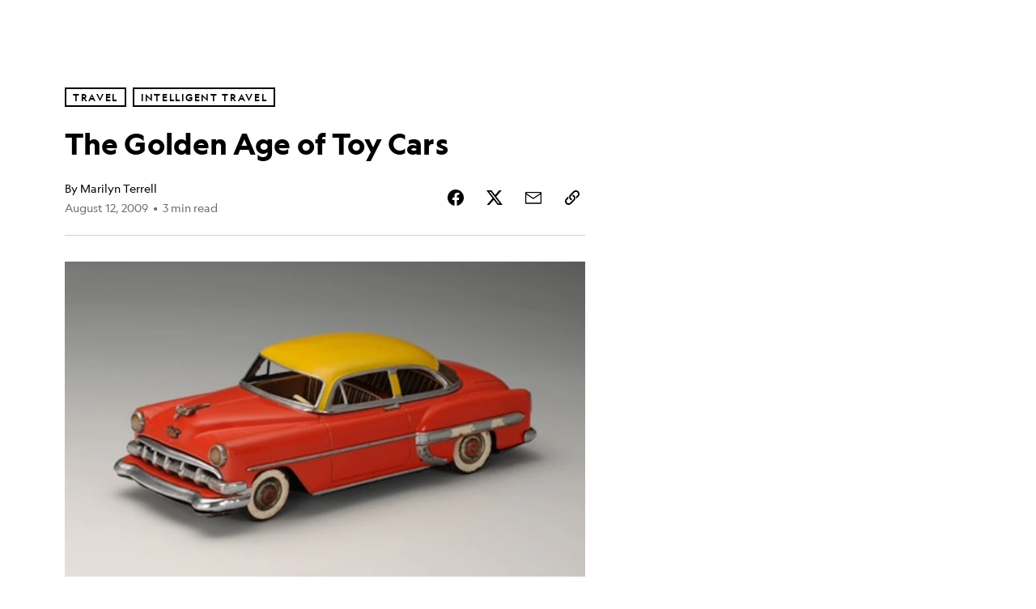

--- FILE ---
content_type: text/html; charset=utf-8
request_url: https://www.nationalgeographic.com/travel/article/the_golden_age_of_toy_cars
body_size: 48768
content:

        <!doctype html>
        <html lang="en"lang="en">
            <head>
                <!-- NATGEO | a506c63f2b31 | 4620 | c05efc2c4794602c22a9d957d4b618c4f8ca671f | www.nationalgeographic.com | Mon, 26 Jan 2026 23:21:42 GMT -->
                <meta charSet="utf-8" />
                <meta name="viewport" content="width=device-width, initial-scale=1.0, maximum-scale=2.0" />
                <meta http-equiv="x-ua-compatible" content="IE=edge,chrome=1" />
                <meta property="og:locale" content="en_US" />
                <link href="//assets-cdn.nationalgeographic.com" rel="preconnect" />
                <link href="//i.natgeofe.com" rel="preconnect" />
                <link href="//dcf.espn.com" rel="preconnect" />
                <script>__dataLayer={"page":{},"pzn":{},"site":{},"visitor":{"swid":"not applicable"},"pageViewed":false}</script>
                <script src="https://dcf.espn.com/TWDC-DTCI/prod/Bootstrap.js"></script>
                <link rel="preload" href="//assets-cdn.nationalgeographic.com/natgeo/c05efc2c4794-release-01-20-2026.2/client/natgeo/css/fusion-2fffc3e0.css" as="style" />
                
                <link data-react-helmet="true" rel="stylesheet" href="//assets-cdn.nationalgeographic.com/natgeo/c05efc2c4794-release-01-20-2026.2/client/natgeo/css/fusion-2fffc3e0.css"/><link data-react-helmet="true" rel="stylesheet" href="//assets-cdn.nationalgeographic.com/natgeo/c05efc2c4794-release-01-20-2026.2/client/natgeo/css/1240-c06f5a99.css"/><link data-react-helmet="true" rel="stylesheet" href="//assets-cdn.nationalgeographic.com/natgeo/c05efc2c4794-release-01-20-2026.2/client/natgeo/css/natgeo-b3479f6e.css"/><link data-react-helmet="true" rel="stylesheet" href="//assets-cdn.nationalgeographic.com/natgeo/c05efc2c4794-release-01-20-2026.2/client/natgeo/css/6486-e2970fa3.css"/><link data-react-helmet="true" rel="stylesheet" href="//assets-cdn.nationalgeographic.com/natgeo/c05efc2c4794-release-01-20-2026.2/client/natgeo/css/5452-9b1e3d4a.css"/><link data-react-helmet="true" rel="stylesheet" href="//assets-cdn.nationalgeographic.com/natgeo/c05efc2c4794-release-01-20-2026.2/client/natgeo/css/1156-07c56ce0.css"/><link data-react-helmet="true" rel="stylesheet" href="//assets-cdn.nationalgeographic.com/natgeo/c05efc2c4794-release-01-20-2026.2/client/natgeo/css/7216-47ae56b4.css"/><link data-react-helmet="true" rel="stylesheet" href="//assets-cdn.nationalgeographic.com/natgeo/c05efc2c4794-release-01-20-2026.2/client/natgeo/css/3021-807ed69a.css"/><link data-react-helmet="true" rel="stylesheet" href="//assets-cdn.nationalgeographic.com/natgeo/c05efc2c4794-release-01-20-2026.2/client/natgeo/css/4629-ca5f1ca6.css"/><link data-react-helmet="true" rel="stylesheet" href="//assets-cdn.nationalgeographic.com/natgeo/c05efc2c4794-release-01-20-2026.2/client/natgeo/css/4162-313cf2d3.css"/><link data-react-helmet="true" rel="stylesheet" href="//assets-cdn.nationalgeographic.com/natgeo/c05efc2c4794-release-01-20-2026.2/client/natgeo/css/9381-fb5623f1.css"/><link data-react-helmet="true" rel="stylesheet" href="//assets-cdn.nationalgeographic.com/natgeo/c05efc2c4794-release-01-20-2026.2/client/natgeo/css/6753-8186ac7c.css"/><link data-react-helmet="true" rel="stylesheet" href="//assets-cdn.nationalgeographic.com/natgeo/c05efc2c4794-release-01-20-2026.2/client/natgeo/css/7023-3cdb29f1.css"/><link data-react-helmet="true" rel="stylesheet" href="//assets-cdn.nationalgeographic.com/natgeo/c05efc2c4794-release-01-20-2026.2/client/natgeo/css/4343-620d6a5d.css"/><link data-react-helmet="true" rel="stylesheet" href="//assets-cdn.nationalgeographic.com/natgeo/c05efc2c4794-release-01-20-2026.2/client/natgeo/css/3097-c359bf25.css"/><link data-react-helmet="true" rel="stylesheet" href="//assets-cdn.nationalgeographic.com/natgeo/c05efc2c4794-release-01-20-2026.2/client/natgeo/css/3050-49b55d40.css"/><link data-react-helmet="true" rel="stylesheet" href="//assets-cdn.nationalgeographic.com/natgeo/c05efc2c4794-release-01-20-2026.2/client/natgeo/css/prismarticle-6625e324.css"/><link data-react-helmet="true" rel="canonical" href="https://www.nationalgeographic.com/travel/article/the_golden_age_of_toy_cars"/><link data-react-helmet="true" rel="alternate" hreflang="en-us" href="https://www.nationalgeographic.com/travel/article/the_golden_age_of_toy_cars"/><link data-react-helmet="true" rel="mask-icon" href="https://assets-cdn.nationalgeographic.com/natgeo/static/icons/mask-icon.svg" color="#FFCC00"/><link data-react-helmet="true" rel="shortcut icon" href="https://assets-cdn.nationalgeographic.com/natgeo/static/icons/favicon.ico"/><link data-react-helmet="true" rel="apple-touch-icon" href="https://assets-cdn.nationalgeographic.com/natgeo/static/icons/favicon-32x32.png"/><link data-react-helmet="true" rel="apple-touch-icon-precomposed" sizes="32x32" href="https://assets-cdn.nationalgeographic.com/natgeo/static/icons/favicon-32x32.png"/><link data-react-helmet="true" rel="apple-touch-icon-precomposed" sizes="180x180" href="https://assets-cdn.nationalgeographic.com/natgeo/static/icons/favicon-180x180.png"/>
                <script src="//assets-cdn.nationalgeographic.com/natgeo/c05efc2c4794-release-01-20-2026.2/client/natgeo/runtime-57351837.js" defer></script><script src="//assets-cdn.nationalgeographic.com/natgeo/c05efc2c4794-release-01-20-2026.2/client/natgeo/1240-f6c10a01.js" defer></script><script src="//assets-cdn.nationalgeographic.com/natgeo/c05efc2c4794-release-01-20-2026.2/client/natgeo/9479-e4570a09.js" defer></script><script src="//assets-cdn.nationalgeographic.com/natgeo/c05efc2c4794-release-01-20-2026.2/client/natgeo/2021-905863b7.js" defer></script><script src="//assets-cdn.nationalgeographic.com/natgeo/c05efc2c4794-release-01-20-2026.2/client/natgeo/7708-bd1924dc.js" defer></script><script src="//assets-cdn.nationalgeographic.com/natgeo/c05efc2c4794-release-01-20-2026.2/client/natgeo/1526-be33e164.js" defer></script><script src="//assets-cdn.nationalgeographic.com/natgeo/c05efc2c4794-release-01-20-2026.2/client/natgeo/192-26b74fd2.js" defer></script><script src="//assets-cdn.nationalgeographic.com/natgeo/c05efc2c4794-release-01-20-2026.2/client/natgeo/6486-dc2248e3.js" defer></script><script src="//assets-cdn.nationalgeographic.com/natgeo/c05efc2c4794-release-01-20-2026.2/client/natgeo/5452-fa570d94.js" defer></script><script src="//assets-cdn.nationalgeographic.com/natgeo/c05efc2c4794-release-01-20-2026.2/client/natgeo/3898-15381dda.js" defer></script><script src="//assets-cdn.nationalgeographic.com/natgeo/c05efc2c4794-release-01-20-2026.2/client/natgeo/9111-ead00aa2.js" defer></script><script src="//assets-cdn.nationalgeographic.com/natgeo/c05efc2c4794-release-01-20-2026.2/client/natgeo/19-7473480a.js" defer></script><script src="//assets-cdn.nationalgeographic.com/natgeo/c05efc2c4794-release-01-20-2026.2/client/natgeo/4257-93222af5.js" defer></script><script src="//assets-cdn.nationalgeographic.com/natgeo/c05efc2c4794-release-01-20-2026.2/client/natgeo/1156-b84be174.js" defer></script><script src="//assets-cdn.nationalgeographic.com/natgeo/c05efc2c4794-release-01-20-2026.2/client/natgeo/7216-dd216f1d.js" defer></script><script src="//assets-cdn.nationalgeographic.com/natgeo/c05efc2c4794-release-01-20-2026.2/client/natgeo/1636-bdbfbba4.js" defer></script><script src="//assets-cdn.nationalgeographic.com/natgeo/c05efc2c4794-release-01-20-2026.2/client/natgeo/3021-9d8beb96.js" defer></script><script src="//assets-cdn.nationalgeographic.com/natgeo/c05efc2c4794-release-01-20-2026.2/client/natgeo/8330-0b99e529.js" defer></script><script src="//assets-cdn.nationalgeographic.com/natgeo/c05efc2c4794-release-01-20-2026.2/client/natgeo/4629-5554421d.js" defer></script><script src="//assets-cdn.nationalgeographic.com/natgeo/c05efc2c4794-release-01-20-2026.2/client/natgeo/4162-0cf9c48d.js" defer></script><script src="//assets-cdn.nationalgeographic.com/natgeo/c05efc2c4794-release-01-20-2026.2/client/natgeo/9381-59a105c6.js" defer></script><script src="//assets-cdn.nationalgeographic.com/natgeo/c05efc2c4794-release-01-20-2026.2/client/natgeo/6753-3e892efd.js" defer></script><script src="//assets-cdn.nationalgeographic.com/natgeo/c05efc2c4794-release-01-20-2026.2/client/natgeo/4343-76cbbe67.js" defer></script><script src="//assets-cdn.nationalgeographic.com/natgeo/c05efc2c4794-release-01-20-2026.2/client/natgeo/3097-28375b13.js" defer></script><script src="//assets-cdn.nationalgeographic.com/natgeo/c05efc2c4794-release-01-20-2026.2/client/natgeo/3050-01c5cd88.js" defer></script>
                <link rel="prefetch" href="//assets-cdn.nationalgeographic.com/natgeo/c05efc2c4794-release-01-20-2026.2/client/natgeo/_manifest.js" as="script" /><link rel="prefetch" href="//assets-cdn.nationalgeographic.com/natgeo/c05efc2c4794-release-01-20-2026.2/client/natgeo/natgeo-3c4746de.js" as="script" />
<link rel="prefetch" href="//assets-cdn.nationalgeographic.com/natgeo/c05efc2c4794-release-01-20-2026.2/client/natgeo/prismarticle-8aed1c9e.js" as="script" />
                <title data-react-helmet="true">The Golden Age of Toy Cars | National Geographic</title>
                <meta data-react-helmet="true" name="title" content="The Golden Age of Toy Cars | National Geographic"/><meta data-react-helmet="true" name="description" content="The Japan Society in New York has an unusual exhibit featuring a collection of Japanese tin toys from the early post-WWII period. It’s called “Buriki: Japanese Tin Toys from the Golden Age of the Automobile– The Yoku Tanaka Collection.” Japan had become known for the quality and detailed workmanship of their tin toys during the…"/><meta data-react-helmet="true" name="medium" content="website"/><meta data-react-helmet="true" name="guid" content="drn:src:natgeo:unison::prod:0affe9d6-4f9c-46c1-8e29-351210dddcce"/><meta data-react-helmet="true" property="og:site_name" content="Travel"/><meta data-react-helmet="true" property="og:title" content="The Golden Age of Toy Cars"/><meta data-react-helmet="true" property="og:description" content="The Japan Society in New York has an unusual exhibit featuring a collection of Japanese tin toys from the early post-WWII period. It’s called “Buriki: Japanese Tin Toys from the Golden Age of the Automobile– The Yoku Tanaka Collection.” Japan had become known for the quality and detailed workmanship of their tin toys during the…"/><meta data-react-helmet="true" property="og:url" content="https://www.nationalgeographic.com/travel/article/the_golden_age_of_toy_cars"/><meta data-react-helmet="true" property="og:image" content="https://assets-cdn.nationalgeographic.com/natgeo/static/default.NG.logo.dark.jpg"/><meta data-react-helmet="true" property="og:image:width" content="1900"/><meta data-react-helmet="true" property="og:image:height" content="997"/><meta data-react-helmet="true" property="og:type" content="article"/><meta data-react-helmet="true" name="referrer" content="origin"/><meta data-react-helmet="true" name="theme-color" content="#ffffff"/><meta data-react-helmet="true" name="tax:audiences" content="General"/><meta data-react-helmet="true" name="tax:concepts" content/><meta data-react-helmet="true" name="tax:events" content="World War II"/><meta data-react-helmet="true" name="tax:firstSubject" content="Automobiles"/><meta data-react-helmet="true" name="tax:genres" content="Blog"/><meta data-react-helmet="true" name="tax:locations" content="Golden, Japan, New York City"/><meta data-react-helmet="true" name="tax:organizations" content/><meta data-react-helmet="true" name="tax:otherSubjects" content="Longevity and Aging, People and Culture, Museums"/><meta data-react-helmet="true" name="tax:people" content/><meta data-react-helmet="true" name="tax:series" content="Intelligent Travel"/><meta data-react-helmet="true" name="tax:source" content="Travel"/><meta data-react-helmet="true" name="twitter:site" content="@NatGeoTravel"/><meta data-react-helmet="true" name="twitter:title" content="The Golden Age of Toy Cars"/><meta data-react-helmet="true" name="twitter:description" content="The Japan Society in New York has an unusual exhibit featuring a collection of Japanese tin toys from the early post-WWII period. It’s called “Buriki: Japanese Tin Toys from the Golden Age of the Automobile– The Yoku Tanaka Collection.” Japan had become known for the quality and detailed workmanship of their tin toys during the…"/><meta data-react-helmet="true" name="twitter:url" content="https://www.nationalgeographic.com/travel/article/the_golden_age_of_toy_cars"/><meta data-react-helmet="true" name="twitter:image:src" content="https://assets-cdn.nationalgeographic.com/natgeo/static/default.NG.logo.dark.jpg"/><meta data-react-helmet="true" name="twitter:card" content="summary_large_image"/><meta data-react-helmet="true" name="twitter:creator" content="@NatGeoTravel"/><meta data-react-helmet="true" name="twitter:image:alt" content="The Golden Age of Toy Cars"/><meta data-react-helmet="true" name="twitter:app:id:iphone" content="418671597"/><meta data-react-helmet="true" name="twitter:app:name:iphone" content="National Geographic"/><meta data-react-helmet="true" name="twitter:app:id:googleplay" content="com.natgeomobile.ngmagazine"/><meta data-react-helmet="true" name="twitter:app:name:googleplay" content="National Geographic"/><meta data-react-helmet="true" name="robots" content="max-image-preview:large"/><meta data-react-helmet="true" name="article:published_time" content="01-26-2026"/><meta data-react-helmet="true" name="article:modified_time" content="05-03-2021"/><meta data-react-helmet="true" name="article:section" content="Travel"/><meta data-react-helmet="true" name="article:publisher" content="https://www.facebook.com/natgeo"/>
                <script data-react-helmet="true" async="true" src="https://scripts.webcontentassessor.com/scripts/340714530193d9627afecb7a2bab115079ee90db012cba398ac76b3339880fdc"></script><script data-react-helmet="true" type="application/ld+json">{"@context":"https://schema.org","@graph":[{"@type":"NewsMediaOrganization","@id":"https://www.nationalgeographic.com/travel/article/the_golden_age_of_toy_cars#organization","name":"National Geographic","url":"https://www.nationalgeographic.com/","sameAs":["https://en.wikipedia.org/wiki/National_Geographic","https://www.facebook.com/natgeo","https://x.com/NatGeo","https://www.instagram.com/natgeo/","https://www.linkedin.com/company/national-geographic/"],"logo":{"@type":"ImageObject","@id":"https://www.nationalgeographic.com/travel/article/the_golden_age_of_toy_cars#logo","url":"https://assets-cdn.nationalgeographic.com/natgeo/static/default.NG.logo.dark.jpg","contentUrl":"https://assets-cdn.nationalgeographic.com/natgeo/static/default.NG.logo.dark.jpg","width":600,"height":60}},{"@type":"WebSite","@id":"https://www.nationalgeographic.com/#website","url":"https://www.nationalgeographic.com/","name":"National Geographic","publisher":{"@id":"https://www.nationalgeographic.com/travel/article/the_golden_age_of_toy_cars#organization"},"inLanguage":"en"},{"@type":"WebPage","@id":"https://www.nationalgeographic.com/travel/article/the_golden_age_of_toy_cars#webpage","url":"https://www.nationalgeographic.com/travel/article/the_golden_age_of_toy_cars","name":"The Golden Age of Toy Cars","isPartOf":{"@id":"https://www.nationalgeographic.com/#website"},"breadcrumb":{"@id":"https://www.nationalgeographic.com/travel/article/the_golden_age_of_toy_cars#breadcrumb"},"datePublished":"2009-08-12T10:00:46.000Z","inLanguage":"en","dateModified":"2021-05-03T22:51:23.929Z"},{"@type":"BreadcrumbList","@id":"https://www.nationalgeographic.com/travel/article/the_golden_age_of_toy_cars#breadcrumb","itemListElement":[{"@type":"ListItem","position":1,"name":"Home","item":"https://www.nationalgeographic.com/"},{"@type":"ListItem","position":2,"name":"Travel","item":"https://www.nationalgeographic.com/travel/"},{"@type":"ListItem","position":3,"name":"The Golden Age of Toy Cars","item":"https://www.nationalgeographic.com/travel/article/the_golden_age_of_toy_cars"}]},{"@type":"Person","@id":"https://www.nationalgeographic.com/travel/article/the_golden_age_of_toy_cars#person-0","name":"Marilyn Terrell"},{"@type":"NewsArticle","@id":"https://www.nationalgeographic.com/travel/article/the_golden_age_of_toy_cars#article","isPartOf":{"@id":"https://www.nationalgeographic.com/travel/article/the_golden_age_of_toy_cars#webpage"},"mainEntityOfPage":{"@id":"https://www.nationalgeographic.com/travel/article/the_golden_age_of_toy_cars#webpage"},"headline":"The Golden Age of Toy Cars","publisher":{"@id":"https://www.nationalgeographic.com/travel/article/the_golden_age_of_toy_cars#organization"},"datePublished":"2009-08-12T10:00:46.000Z","inLanguage":"en","alternativeHeadline":"","dateModified":"2021-05-03T22:51:23.929Z","author":[{"@id":"https://www.nationalgeographic.com/travel/article/the_golden_age_of_toy_cars#person-0"}],"wordCount":319,"timeRequired":"PT3M","articleSection":"Travel","isAccessibleForFree":true,"keywords":["automobiles","cars","japan society","museum","new york city","toys","travel","wwii","arts and culture","aging","people and culture","museums"]}]}</script>
                
                <script data-nr-type="legacy" data-nr-pct="100">(() => {function gc(n){n=document.cookie.match("(^|;) ?"+n+"=([^;]*)(;|$)");return n?n[2]:null}function sc(n){document.cookie=n}function smpl(n){n/=100;return!!n&&Math.random()<=n}var _nr=!1,_nrCookie=gc("_nr");null!==_nrCookie?"1"===_nrCookie&&(_nr=!0):smpl(100)?(_nr=!0,sc("_nr=1; path=/")):(_nr=!1,sc("_nr=0; path=/"));_nr && (() => {;window.NREUM||(NREUM={});NREUM.init={distributed_tracing:{enabled:true},privacy:{cookies_enabled:true},ajax:{deny_list:["bam.nr-data.net"]}};;NREUM.info = {"beacon":"bam.nr-data.net","errorBeacon":"bam.nr-data.net","sa":1,"licenseKey":"5985ced6ff","applicationID":"703643455"};__nr_require=function(t,e,n){function r(n){if(!e[n]){var o=e[n]={exports:{}};t[n][0].call(o.exports,function(e){var o=t[n][1][e];return r(o||e)},o,o.exports)}return e[n].exports}if("function"==typeof __nr_require)return __nr_require;for(var o=0;o<n.length;o++)r(n[o]);return r}({1:[function(t,e,n){function r(t){try{s.console&&console.log(t)}catch(e){}}var o,i=t("ee"),a=t(31),s={};try{o=localStorage.getItem("__nr_flags").split(","),console&&"function"==typeof console.log&&(s.console=!0,o.indexOf("dev")!==-1&&(s.dev=!0),o.indexOf("nr_dev")!==-1&&(s.nrDev=!0))}catch(c){}s.nrDev&&i.on("internal-error",function(t){r(t.stack)}),s.dev&&i.on("fn-err",function(t,e,n){r(n.stack)}),s.dev&&(r("NR AGENT IN DEVELOPMENT MODE"),r("flags: "+a(s,function(t,e){return t}).join(", ")))},{}],2:[function(t,e,n){function r(t,e,n,r,s){try{l?l-=1:o(s||new UncaughtException(t,e,n),!0)}catch(f){try{i("ierr",[f,c.now(),!0])}catch(d){}}return"function"==typeof u&&u.apply(this,a(arguments))}function UncaughtException(t,e,n){this.message=t||"Uncaught error with no additional information",this.sourceURL=e,this.line=n}function o(t,e){var n=e?null:c.now();i("err",[t,n])}var i=t("handle"),a=t(32),s=t("ee"),c=t("loader"),f=t("gos"),u=window.onerror,d=!1,p="nr@seenError";if(!c.disabled){var l=0;c.features.err=!0,t(1),window.onerror=r;try{throw new Error}catch(h){"stack"in h&&(t(14),t(13),"addEventListener"in window&&t(7),c.xhrWrappable&&t(15),d=!0)}s.on("fn-start",function(t,e,n){d&&(l+=1)}),s.on("fn-err",function(t,e,n){d&&!n[p]&&(f(n,p,function(){return!0}),this.thrown=!0,o(n))}),s.on("fn-end",function(){d&&!this.thrown&&l>0&&(l-=1)}),s.on("internal-error",function(t){i("ierr",[t,c.now(),!0])})}},{}],3:[function(t,e,n){var r=t("loader");r.disabled||(r.features.ins=!0)},{}],4:[function(t,e,n){function r(){U++,L=g.hash,this[u]=y.now()}function o(){U--,g.hash!==L&&i(0,!0);var t=y.now();this[h]=~~this[h]+t-this[u],this[d]=t}function i(t,e){E.emit("newURL",[""+g,e])}function a(t,e){t.on(e,function(){this[e]=y.now()})}var s="-start",c="-end",f="-body",u="fn"+s,d="fn"+c,p="cb"+s,l="cb"+c,h="jsTime",m="fetch",v="addEventListener",w=window,g=w.location,y=t("loader");if(w[v]&&y.xhrWrappable&&!y.disabled){var x=t(11),b=t(12),E=t(9),R=t(7),O=t(14),T=t(8),S=t(15),P=t(10),M=t("ee"),C=M.get("tracer"),N=t(23);t(17),y.features.spa=!0;var L,U=0;M.on(u,r),b.on(p,r),P.on(p,r),M.on(d,o),b.on(l,o),P.on(l,o),M.buffer([u,d,"xhr-resolved"]),R.buffer([u]),O.buffer(["setTimeout"+c,"clearTimeout"+s,u]),S.buffer([u,"new-xhr","send-xhr"+s]),T.buffer([m+s,m+"-done",m+f+s,m+f+c]),E.buffer(["newURL"]),x.buffer([u]),b.buffer(["propagate",p,l,"executor-err","resolve"+s]),C.buffer([u,"no-"+u]),P.buffer(["new-jsonp","cb-start","jsonp-error","jsonp-end"]),a(T,m+s),a(T,m+"-done"),a(P,"new-jsonp"),a(P,"jsonp-end"),a(P,"cb-start"),E.on("pushState-end",i),E.on("replaceState-end",i),w[v]("hashchange",i,N(!0)),w[v]("load",i,N(!0)),w[v]("popstate",function(){i(0,U>1)},N(!0))}},{}],5:[function(t,e,n){function r(){var t=new PerformanceObserver(function(t,e){var n=t.getEntries();s(v,[n])});try{t.observe({entryTypes:["resource"]})}catch(e){}}function o(t){if(s(v,[window.performance.getEntriesByType(w)]),window.performance["c"+p])try{window.performance[h](m,o,!1)}catch(t){}else try{window.performance[h]("webkit"+m,o,!1)}catch(t){}}function i(t){}if(window.performance&&window.performance.timing&&window.performance.getEntriesByType){var a=t("ee"),s=t("handle"),c=t(14),f=t(13),u=t(6),d=t(23),p="learResourceTimings",l="addEventListener",h="removeEventListener",m="resourcetimingbufferfull",v="bstResource",w="resource",g="-start",y="-end",x="fn"+g,b="fn"+y,E="bstTimer",R="pushState",O=t("loader");if(!O.disabled){O.features.stn=!0,t(9),"addEventListener"in window&&t(7);var T=NREUM.o.EV;a.on(x,function(t,e){var n=t[0];n instanceof T&&(this.bstStart=O.now())}),a.on(b,function(t,e){var n=t[0];n instanceof T&&s("bst",[n,e,this.bstStart,O.now()])}),c.on(x,function(t,e,n){this.bstStart=O.now(),this.bstType=n}),c.on(b,function(t,e){s(E,[e,this.bstStart,O.now(),this.bstType])}),f.on(x,function(){this.bstStart=O.now()}),f.on(b,function(t,e){s(E,[e,this.bstStart,O.now(),"requestAnimationFrame"])}),a.on(R+g,function(t){this.time=O.now(),this.startPath=location.pathname+location.hash}),a.on(R+y,function(t){s("bstHist",[location.pathname+location.hash,this.startPath,this.time])}),u()?(s(v,[window.performance.getEntriesByType("resource")]),r()):l in window.performance&&(window.performance["c"+p]?window.performance[l](m,o,d(!1)):window.performance[l]("webkit"+m,o,d(!1))),document[l]("scroll",i,d(!1)),document[l]("keypress",i,d(!1)),document[l]("click",i,d(!1))}}},{}],6:[function(t,e,n){e.exports=function(){return"PerformanceObserver"in window&&"function"==typeof window.PerformanceObserver}},{}],7:[function(t,e,n){function r(t){for(var e=t;e&&!e.hasOwnProperty(u);)e=Object.getPrototypeOf(e);e&&o(e)}function o(t){s.inPlace(t,[u,d],"-",i)}function i(t,e){return t[1]}var a=t("ee").get("events"),s=t("wrap-function")(a,!0),c=t("gos"),f=XMLHttpRequest,u="addEventListener",d="removeEventListener";e.exports=a,"getPrototypeOf"in Object?(r(document),r(window),r(f.prototype)):f.prototype.hasOwnProperty(u)&&(o(window),o(f.prototype)),a.on(u+"-start",function(t,e){var n=t[1];if(null!==n&&("function"==typeof n||"object"==typeof n)){var r=c(n,"nr@wrapped",function(){function t(){if("function"==typeof n.handleEvent)return n.handleEvent.apply(n,arguments)}var e={object:t,"function":n}[typeof n];return e?s(e,"fn-",null,e.name||"anonymous"):n});this.wrapped=t[1]=r}}),a.on(d+"-start",function(t){t[1]=this.wrapped||t[1]})},{}],8:[function(t,e,n){function r(t,e,n){var r=t[e];"function"==typeof r&&(t[e]=function(){var t=i(arguments),e={};o.emit(n+"before-start",[t],e);var a;e[m]&&e[m].dt&&(a=e[m].dt);var s=r.apply(this,t);return o.emit(n+"start",[t,a],s),s.then(function(t){return o.emit(n+"end",[null,t],s),t},function(t){throw o.emit(n+"end",[t],s),t})})}var o=t("ee").get("fetch"),i=t(32),a=t(31);e.exports=o;var s=window,c="fetch-",f=c+"body-",u=["arrayBuffer","blob","json","text","formData"],d=s.Request,p=s.Response,l=s.fetch,h="prototype",m="nr@context";d&&p&&l&&(a(u,function(t,e){r(d[h],e,f),r(p[h],e,f)}),r(s,"fetch",c),o.on(c+"end",function(t,e){var n=this;if(e){var r=e.headers.get("content-length");null!==r&&(n.rxSize=r),o.emit(c+"done",[null,e],n)}else o.emit(c+"done",[t],n)}))},{}],9:[function(t,e,n){var r=t("ee").get("history"),o=t("wrap-function")(r);e.exports=r;var i=window.history&&window.history.constructor&&window.history.constructor.prototype,a=window.history;i&&i.pushState&&i.replaceState&&(a=i),o.inPlace(a,["pushState","replaceState"],"-")},{}],10:[function(t,e,n){function r(t){function e(){f.emit("jsonp-end",[],l),t.removeEventListener("load",e,c(!1)),t.removeEventListener("error",n,c(!1))}function n(){f.emit("jsonp-error",[],l),f.emit("jsonp-end",[],l),t.removeEventListener("load",e,c(!1)),t.removeEventListener("error",n,c(!1))}var r=t&&"string"==typeof t.nodeName&&"script"===t.nodeName.toLowerCase();if(r){var o="function"==typeof t.addEventListener;if(o){var a=i(t.src);if(a){var d=s(a),p="function"==typeof d.parent[d.key];if(p){var l={};u.inPlace(d.parent,[d.key],"cb-",l),t.addEventListener("load",e,c(!1)),t.addEventListener("error",n,c(!1)),f.emit("new-jsonp",[t.src],l)}}}}}function o(){return"addEventListener"in window}function i(t){var e=t.match(d);return e?e[1]:null}function a(t,e){var n=t.match(l),r=n[1],o=n[3];return o?a(o,e[r]):e[r]}function s(t){var e=t.match(p);return e&&e.length>=3?{key:e[2],parent:a(e[1],window)}:{key:t,parent:window}}var c=t(23),f=t("ee").get("jsonp"),u=t("wrap-function")(f);if(e.exports=f,o()){var d=/[?&](?:callback|cb)=([^&#]+)/,p=/(.*).([^.]+)/,l=/^(w+)(.|$)(.*)$/,h=["appendChild","insertBefore","replaceChild"];Node&&Node.prototype&&Node.prototype.appendChild?u.inPlace(Node.prototype,h,"dom-"):(u.inPlace(HTMLElement.prototype,h,"dom-"),u.inPlace(HTMLHeadElement.prototype,h,"dom-"),u.inPlace(HTMLBodyElement.prototype,h,"dom-")),f.on("dom-start",function(t){r(t[0])})}},{}],11:[function(t,e,n){var r=t("ee").get("mutation"),o=t("wrap-function")(r),i=NREUM.o.MO;e.exports=r,i&&(window.MutationObserver=function(t){return this instanceof i?new i(o(t,"fn-")):i.apply(this,arguments)},MutationObserver.prototype=i.prototype)},{}],12:[function(t,e,n){function r(t){var e=i.context(),n=s(t,"executor-",e,null,!1),r=new f(n);return i.context(r).getCtx=function(){return e},r}var o=t("wrap-function"),i=t("ee").get("promise"),a=t("ee").getOrSetContext,s=o(i),c=t(31),f=NREUM.o.PR;e.exports=i,f&&(window.Promise=r,["all","race"].forEach(function(t){var e=f[t];f[t]=function(n){function r(t){return function(){i.emit("propagate",[null,!o],a,!1,!1),o=o||!t}}var o=!1;c(n,function(e,n){Promise.resolve(n).then(r("all"===t),r(!1))});var a=e.apply(f,arguments),s=f.resolve(a);return s}}),["resolve","reject"].forEach(function(t){var e=f[t];f[t]=function(t){var n=e.apply(f,arguments);return t!==n&&i.emit("propagate",[t,!0],n,!1,!1),n}}),f.prototype["catch"]=function(t){return this.then(null,t)},f.prototype=Object.create(f.prototype,{constructor:{value:r}}),c(Object.getOwnPropertyNames(f),function(t,e){try{r[e]=f[e]}catch(n){}}),o.wrapInPlace(f.prototype,"then",function(t){return function(){var e=this,n=o.argsToArray.apply(this,arguments),r=a(e);r.promise=e,n[0]=s(n[0],"cb-",r,null,!1),n[1]=s(n[1],"cb-",r,null,!1);var c=t.apply(this,n);return r.nextPromise=c,i.emit("propagate",[e,!0],c,!1,!1),c}}),i.on("executor-start",function(t){t[0]=s(t[0],"resolve-",this,null,!1),t[1]=s(t[1],"resolve-",this,null,!1)}),i.on("executor-err",function(t,e,n){t[1](n)}),i.on("cb-end",function(t,e,n){i.emit("propagate",[n,!0],this.nextPromise,!1,!1)}),i.on("propagate",function(t,e,n){this.getCtx&&!e||(this.getCtx=function(){if(t instanceof Promise)var e=i.context(t);return e&&e.getCtx?e.getCtx():this})}),r.toString=function(){return""+f})},{}],13:[function(t,e,n){var r=t("ee").get("raf"),o=t("wrap-function")(r),i="equestAnimationFrame";e.exports=r,o.inPlace(window,["r"+i,"mozR"+i,"webkitR"+i,"msR"+i],"raf-"),r.on("raf-start",function(t){t[0]=o(t[0],"fn-")})},{}],14:[function(t,e,n){function r(t,e,n){t[0]=a(t[0],"fn-",null,n)}function o(t,e,n){this.method=n,this.timerDuration=isNaN(t[1])?0:+t[1],t[0]=a(t[0],"fn-",this,n)}var i=t("ee").get("timer"),a=t("wrap-function")(i),s="setTimeout",c="setInterval",f="clearTimeout",u="-start",d="-";e.exports=i,a.inPlace(window,[s,"setImmediate"],s+d),a.inPlace(window,[c],c+d),a.inPlace(window,[f,"clearImmediate"],f+d),i.on(c+u,r),i.on(s+u,o)},{}],15:[function(t,e,n){function r(t,e){d.inPlace(e,["onreadystatechange"],"fn-",s)}function o(){var t=this,e=u.context(t);t.readyState>3&&!e.resolved&&(e.resolved=!0,u.emit("xhr-resolved",[],t)),d.inPlace(t,y,"fn-",s)}function i(t){x.push(t),m&&(E?E.then(a):w?w(a):(R=-R,O.data=R))}function a(){for(var t=0;t<x.length;t++)r([],x[t]);x.length&&(x=[])}function s(t,e){return e}function c(t,e){for(var n in t)e[n]=t[n];return e}t(7);var f=t("ee"),u=f.get("xhr"),d=t("wrap-function")(u),p=t(23),l=NREUM.o,h=l.XHR,m=l.MO,v=l.PR,w=l.SI,g="readystatechange",y=["onload","onerror","onabort","onloadstart","onloadend","onprogress","ontimeout"],x=[];e.exports=u;var b=window.XMLHttpRequest=function(t){var e=new h(t);try{u.emit("new-xhr",[e],e),e.addEventListener(g,o,p(!1))}catch(n){try{u.emit("internal-error",[n])}catch(r){}}return e};if(c(h,b),b.prototype=h.prototype,d.inPlace(b.prototype,["open","send"],"-xhr-",s),u.on("send-xhr-start",function(t,e){r(t,e),i(e)}),u.on("open-xhr-start",r),m){var E=v&&v.resolve();if(!w&&!v){var R=1,O=document.createTextNode(R);new m(a).observe(O,{characterData:!0})}}else f.on("fn-end",function(t){t[0]&&t[0].type===g||a()})},{}],16:[function(t,e,n){function r(t){if(!s(t))return null;var e=window.NREUM;if(!e.loader_config)return null;var n=(e.loader_config.accountID||"").toString()||null,r=(e.loader_config.agentID||"").toString()||null,f=(e.loader_config.trustKey||"").toString()||null;if(!n||!r)return null;var h=l.generateSpanId(),m=l.generateTraceId(),v=Date.now(),w={spanId:h,traceId:m,timestamp:v};return(t.sameOrigin||c(t)&&p())&&(w.traceContextParentHeader=o(h,m),w.traceContextStateHeader=i(h,v,n,r,f)),(t.sameOrigin&&!u()||!t.sameOrigin&&c(t)&&d())&&(w.newrelicHeader=a(h,m,v,n,r,f)),w}function o(t,e){return"00-"+e+"-"+t+"-01"}function i(t,e,n,r,o){var i=0,a="",s=1,c="",f="";return o+"@nr="+i+"-"+s+"-"+n+"-"+r+"-"+t+"-"+a+"-"+c+"-"+f+"-"+e}function a(t,e,n,r,o,i){var a="btoa"in window&&"function"==typeof window.btoa;if(!a)return null;var s={v:[0,1],d:{ty:"Browser",ac:r,ap:o,id:t,tr:e,ti:n}};return i&&r!==i&&(s.d.tk=i),btoa(JSON.stringify(s))}function s(t){return f()&&c(t)}function c(t){var e=!1,n={};if("init"in NREUM&&"distributed_tracing"in NREUM.init&&(n=NREUM.init.distributed_tracing),t.sameOrigin)e=!0;else if(n.allowed_origins instanceof Array)for(var r=0;r<n.allowed_origins.length;r++){var o=h(n.allowed_origins[r]);if(t.hostname===o.hostname&&t.protocol===o.protocol&&t.port===o.port){e=!0;break}}return e}function f(){return"init"in NREUM&&"distributed_tracing"in NREUM.init&&!!NREUM.init.distributed_tracing.enabled}function u(){return"init"in NREUM&&"distributed_tracing"in NREUM.init&&!!NREUM.init.distributed_tracing.exclude_newrelic_header}function d(){return"init"in NREUM&&"distributed_tracing"in NREUM.init&&NREUM.init.distributed_tracing.cors_use_newrelic_header!==!1}function p(){return"init"in NREUM&&"distributed_tracing"in NREUM.init&&!!NREUM.init.distributed_tracing.cors_use_tracecontext_headers}var l=t(28),h=t(18);e.exports={generateTracePayload:r,shouldGenerateTrace:s}},{}],17:[function(t,e,n){function r(t){var e=this.params,n=this.metrics;if(!this.ended){this.ended=!0;for(var r=0;r<p;r++)t.removeEventListener(d[r],this.listener,!1);return e.protocol&&"data"===e.protocol?void g("Ajax/DataUrl/Excluded"):void(e.aborted||(n.duration=a.now()-this.startTime,this.loadCaptureCalled||4!==t.readyState?null==e.status&&(e.status=0):i(this,t),n.cbTime=this.cbTime,s("xhr",[e,n,this.startTime,this.endTime,"xhr"],this)))}}function o(t,e){var n=c(e),r=t.params;r.hostname=n.hostname,r.port=n.port,r.protocol=n.protocol,r.host=n.hostname+":"+n.port,r.pathname=n.pathname,t.parsedOrigin=n,t.sameOrigin=n.sameOrigin}function i(t,e){t.params.status=e.status;var n=v(e,t.lastSize);if(n&&(t.metrics.rxSize=n),t.sameOrigin){var r=e.getResponseHeader("X-NewRelic-App-Data");r&&(t.params.cat=r.split(", ").pop())}t.loadCaptureCalled=!0}var a=t("loader");if(a.xhrWrappable&&!a.disabled){var s=t("handle"),c=t(18),f=t(16).generateTracePayload,u=t("ee"),d=["load","error","abort","timeout"],p=d.length,l=t("id"),h=t(24),m=t(22),v=t(19),w=t(23),g=t(25).recordSupportability,y=NREUM.o.REQ,x=window.XMLHttpRequest;a.features.xhr=!0,t(15),t(8),u.on("new-xhr",function(t){var e=this;e.totalCbs=0,e.called=0,e.cbTime=0,e.end=r,e.ended=!1,e.xhrGuids={},e.lastSize=null,e.loadCaptureCalled=!1,e.params=this.params||{},e.metrics=this.metrics||{},t.addEventListener("load",function(n){i(e,t)},w(!1)),h&&(h>34||h<10)||t.addEventListener("progress",function(t){e.lastSize=t.loaded},w(!1))}),u.on("open-xhr-start",function(t){this.params={method:t[0]},o(this,t[1]),this.metrics={}}),u.on("open-xhr-end",function(t,e){"loader_config"in NREUM&&"xpid"in NREUM.loader_config&&this.sameOrigin&&e.setRequestHeader("X-NewRelic-ID",NREUM.loader_config.xpid);var n=f(this.parsedOrigin);if(n){var r=!1;n.newrelicHeader&&(e.setRequestHeader("newrelic",n.newrelicHeader),r=!0),n.traceContextParentHeader&&(e.setRequestHeader("traceparent",n.traceContextParentHeader),n.traceContextStateHeader&&e.setRequestHeader("tracestate",n.traceContextStateHeader),r=!0),r&&(this.dt=n)}}),u.on("send-xhr-start",function(t,e){var n=this.metrics,r=t[0],o=this;if(n&&r){var i=m(r);i&&(n.txSize=i)}this.startTime=a.now(),this.listener=function(t){try{"abort"!==t.type||o.loadCaptureCalled||(o.params.aborted=!0),("load"!==t.type||o.called===o.totalCbs&&(o.onloadCalled||"function"!=typeof e.onload))&&o.end(e)}catch(n){try{u.emit("internal-error",[n])}catch(r){}}};for(var s=0;s<p;s++)e.addEventListener(d[s],this.listener,w(!1))}),u.on("xhr-cb-time",function(t,e,n){this.cbTime+=t,e?this.onloadCalled=!0:this.called+=1,this.called!==this.totalCbs||!this.onloadCalled&&"function"==typeof n.onload||this.end(n)}),u.on("xhr-load-added",function(t,e){var n=""+l(t)+!!e;this.xhrGuids&&!this.xhrGuids[n]&&(this.xhrGuids[n]=!0,this.totalCbs+=1)}),u.on("xhr-load-removed",function(t,e){var n=""+l(t)+!!e;this.xhrGuids&&this.xhrGuids[n]&&(delete this.xhrGuids[n],this.totalCbs-=1)}),u.on("xhr-resolved",function(){this.endTime=a.now()}),u.on("addEventListener-end",function(t,e){e instanceof x&&"load"===t[0]&&u.emit("xhr-load-added",[t[1],t[2]],e)}),u.on("removeEventListener-end",function(t,e){e instanceof x&&"load"===t[0]&&u.emit("xhr-load-removed",[t[1],t[2]],e)}),u.on("fn-start",function(t,e,n){e instanceof x&&("onload"===n&&(this.onload=!0),("load"===(t[0]&&t[0].type)||this.onload)&&(this.xhrCbStart=a.now()))}),u.on("fn-end",function(t,e){this.xhrCbStart&&u.emit("xhr-cb-time",[a.now()-this.xhrCbStart,this.onload,e],e)}),u.on("fetch-before-start",function(t){function e(t,e){var n=!1;return e.newrelicHeader&&(t.set("newrelic",e.newrelicHeader),n=!0),e.traceContextParentHeader&&(t.set("traceparent",e.traceContextParentHeader),e.traceContextStateHeader&&t.set("tracestate",e.traceContextStateHeader),n=!0),n}var n,r=t[1]||{};"string"==typeof t[0]?n=t[0]:t[0]&&t[0].url?n=t[0].url:window.URL&&t[0]&&t[0]instanceof URL&&(n=t[0].href),n&&(this.parsedOrigin=c(n),this.sameOrigin=this.parsedOrigin.sameOrigin);var o=f(this.parsedOrigin);if(o&&(o.newrelicHeader||o.traceContextParentHeader))if("string"==typeof t[0]||window.URL&&t[0]&&t[0]instanceof URL){var i={};for(var a in r)i[a]=r[a];i.headers=new Headers(r.headers||{}),e(i.headers,o)&&(this.dt=o),t.length>1?t[1]=i:t.push(i)}else t[0]&&t[0].headers&&e(t[0].headers,o)&&(this.dt=o)}),u.on("fetch-start",function(t,e){this.params={},this.metrics={},this.startTime=a.now(),this.dt=e,t.length>=1&&(this.target=t[0]),t.length>=2&&(this.opts=t[1]);var n,r=this.opts||{},i=this.target;if("string"==typeof i?n=i:"object"==typeof i&&i instanceof y?n=i.url:window.URL&&"object"==typeof i&&i instanceof URL&&(n=i.href),o(this,n),"data"!==this.params.protocol){var s=(""+(i&&i instanceof y&&i.method||r.method||"GET")).toUpperCase();this.params.method=s,this.txSize=m(r.body)||0}}),u.on("fetch-done",function(t,e){if(this.endTime=a.now(),this.params||(this.params={}),"data"===this.params.protocol)return void g("Ajax/DataUrl/Excluded");this.params.status=e?e.status:0;var n;"string"==typeof this.rxSize&&this.rxSize.length>0&&(n=+this.rxSize);var r={txSize:this.txSize,rxSize:n,duration:a.now()-this.startTime};s("xhr",[this.params,r,this.startTime,this.endTime,"fetch"],this)})}},{}],18:[function(t,e,n){var r={};e.exports=function(t){if(t in r)return r[t];if(0===(t||"").indexOf("data:"))return{protocol:"data"};var e=document.createElement("a"),n=window.location,o={};e.href=t,o.port=e.port;var i=e.href.split("://");!o.port&&i[1]&&(o.port=i[1].split("/")[0].split("@").pop().split(":")[1]),o.port&&"0"!==o.port||(o.port="https"===i[0]?"443":"80"),o.hostname=e.hostname||n.hostname,o.pathname=e.pathname,o.protocol=i[0],"/"!==o.pathname.charAt(0)&&(o.pathname="/"+o.pathname);var a=!e.protocol||":"===e.protocol||e.protocol===n.protocol,s=e.hostname===document.domain&&e.port===n.port;return o.sameOrigin=a&&(!e.hostname||s),"/"===o.pathname&&(r[t]=o),o}},{}],19:[function(t,e,n){function r(t,e){var n=t.responseType;return"json"===n&&null!==e?e:"arraybuffer"===n||"blob"===n||"json"===n?o(t.response):"text"===n||""===n||void 0===n?o(t.responseText):void 0}var o=t(22);e.exports=r},{}],20:[function(t,e,n){function r(){}function o(t,e,n,r){return function(){return u.recordSupportability("API/"+e+"/called"),i(t+e,[f.now()].concat(s(arguments)),n?null:this,r),n?void 0:this}}var i=t("handle"),a=t(31),s=t(32),c=t("ee").get("tracer"),f=t("loader"),u=t(25),d=NREUM;"undefined"==typeof window.newrelic&&(newrelic=d);var p=["setPageViewName","setCustomAttribute","setErrorHandler","finished","addToTrace","inlineHit","addRelease"],l="api-",h=l+"ixn-";a(p,function(t,e){d[e]=o(l,e,!0,"api")}),d.addPageAction=o(l,"addPageAction",!0),d.setCurrentRouteName=o(l,"routeName",!0),e.exports=newrelic,d.interaction=function(){return(new r).get()};var m=r.prototype={createTracer:function(t,e){var n={},r=this,o="function"==typeof e;return i(h+"tracer",[f.now(),t,n],r),function(){if(c.emit((o?"":"no-")+"fn-start",[f.now(),r,o],n),o)try{return e.apply(this,arguments)}catch(t){throw c.emit("fn-err",[arguments,this,t],n),t}finally{c.emit("fn-end",[f.now()],n)}}}};a("actionText,setName,setAttribute,save,ignore,onEnd,getContext,end,get".split(","),function(t,e){m[e]=o(h,e)}),newrelic.noticeError=function(t,e){"string"==typeof t&&(t=new Error(t)),u.recordSupportability("API/noticeError/called"),i("err",[t,f.now(),!1,e])}},{}],21:[function(t,e,n){function r(t){if(NREUM.init){for(var e=NREUM.init,n=t.split("."),r=0;r<n.length-1;r++)if(e=e[n[r]],"object"!=typeof e)return;return e=e[n[n.length-1]]}}e.exports={getConfiguration:r}},{}],22:[function(t,e,n){e.exports=function(t){if("string"==typeof t&&t.length)return t.length;if("object"==typeof t){if("undefined"!=typeof ArrayBuffer&&t instanceof ArrayBuffer&&t.byteLength)return t.byteLength;if("undefined"!=typeof Blob&&t instanceof Blob&&t.size)return t.size;if(!("undefined"!=typeof FormData&&t instanceof FormData))try{return JSON.stringify(t).length}catch(e){return}}}},{}],23:[function(t,e,n){var r=!1;try{var o=Object.defineProperty({},"passive",{get:function(){r=!0}});window.addEventListener("testPassive",null,o),window.removeEventListener("testPassive",null,o)}catch(i){}e.exports=function(t){return r?{passive:!0,capture:!!t}:!!t}},{}],24:[function(t,e,n){var r=0,o=navigator.userAgent.match(/Firefox[/s](d+.d+)/);o&&(r=+o[1]),e.exports=r},{}],25:[function(t,e,n){function r(t,e){var n=[a,t,{name:t},e];return i("storeMetric",n,null,"api"),n}function o(t,e){var n=[s,t,{name:t},e];return i("storeEventMetrics",n,null,"api"),n}var i=t("handle"),a="sm",s="cm";e.exports={constants:{SUPPORTABILITY_METRIC:a,CUSTOM_METRIC:s},recordSupportability:r,recordCustom:o}},{}],26:[function(t,e,n){function r(){return s.exists&&performance.now?Math.round(performance.now()):(i=Math.max((new Date).getTime(),i))-a}function o(){return i}var i=(new Date).getTime(),a=i,s=t(33);e.exports=r,e.exports.offset=a,e.exports.getLastTimestamp=o},{}],27:[function(t,e,n){function r(t,e){var n=t.getEntries();n.forEach(function(t){"first-paint"===t.name?l("timing",["fp",Math.floor(t.startTime)]):"first-contentful-paint"===t.name&&l("timing",["fcp",Math.floor(t.startTime)])})}function o(t,e){var n=t.getEntries();if(n.length>0){var r=n[n.length-1];if(f&&f<r.startTime)return;var o=[r],i=a({});i&&o.push(i),l("lcp",o)}}function i(t){t.getEntries().forEach(function(t){t.hadRecentInput||l("cls",[t])})}function a(t){var e=navigator.connection||navigator.mozConnection||navigator.webkitConnection;if(e)return e.type&&(t["net-type"]=e.type),e.effectiveType&&(t["net-etype"]=e.effectiveType),e.rtt&&(t["net-rtt"]=e.rtt),e.downlink&&(t["net-dlink"]=e.downlink),t}function s(t){if(t instanceof w&&!y){var e=Math.round(t.timeStamp),n={type:t.type};a(n),e<=h.now()?n.fid=h.now()-e:e>h.offset&&e<=Date.now()?(e-=h.offset,n.fid=h.now()-e):e=h.now(),y=!0,l("timing",["fi",e,n])}}function c(t){"hidden"===t&&(f=h.now(),l("pageHide",[f]))}if(!("init"in NREUM&&"page_view_timing"in NREUM.init&&"enabled"in NREUM.init.page_view_timing&&NREUM.init.page_view_timing.enabled===!1)){var f,u,d,p,l=t("handle"),h=t("loader"),m=t(30),v=t(23),w=NREUM.o.EV;if("PerformanceObserver"in window&&"function"==typeof window.PerformanceObserver){u=new PerformanceObserver(r);try{u.observe({entryTypes:["paint"]})}catch(g){}d=new PerformanceObserver(o);try{d.observe({entryTypes:["largest-contentful-paint"]})}catch(g){}p=new PerformanceObserver(i);try{p.observe({type:"layout-shift",buffered:!0})}catch(g){}}if("addEventListener"in document){var y=!1,x=["click","keydown","mousedown","pointerdown","touchstart"];x.forEach(function(t){document.addEventListener(t,s,v(!1))})}m(c)}},{}],28:[function(t,e,n){function r(){function t(){return e?15&e[n++]:16*Math.random()|0}var e=null,n=0,r=window.crypto||window.msCrypto;r&&r.getRandomValues&&(e=r.getRandomValues(new Uint8Array(31)));for(var o,i="xxxxxxxx-xxxx-4xxx-yxxx-xxxxxxxxxxxx",a="",s=0;s<i.length;s++)o=i[s],"x"===o?a+=t().toString(16):"y"===o?(o=3&t()|8,a+=o.toString(16)):a+=o;return a}function o(){return a(16)}function i(){return a(32)}function a(t){function e(){return n?15&n[r++]:16*Math.random()|0}var n=null,r=0,o=window.crypto||window.msCrypto;o&&o.getRandomValues&&Uint8Array&&(n=o.getRandomValues(new Uint8Array(t)));for(var i=[],a=0;a<t;a++)i.push(e().toString(16));return i.join("")}e.exports={generateUuid:r,generateSpanId:o,generateTraceId:i}},{}],29:[function(t,e,n){function r(t,e){if(!o)return!1;if(t!==o)return!1;if(!e)return!0;if(!i)return!1;for(var n=i.split("."),r=e.split("."),a=0;a<r.length;a++)if(r[a]!==n[a])return!1;return!0}var o=null,i=null,a=/Version\/(\S+)\s+Safari/;if(navigator.userAgent){var s=navigator.userAgent,c=s.match(a);c&&s.indexOf("Chrome")===-1&&s.indexOf("Chromium")===-1&&(o="Safari",i=c[1])}e.exports={agent:o,version:i,match:r}},{}],30:[function(t,e,n){function r(t){function e(){t(s&&document[s]?document[s]:document[i]?"hidden":"visible")}"addEventListener"in document&&a&&document.addEventListener(a,e,o(!1))}var o=t(23);e.exports=r;var i,a,s;"undefined"!=typeof document.hidden?(i="hidden",a="visibilitychange",s="visibilityState"):"undefined"!=typeof document.msHidden?(i="msHidden",a="msvisibilitychange"):"undefined"!=typeof document.webkitHidden&&(i="webkitHidden",a="webkitvisibilitychange",s="webkitVisibilityState")},{}],31:[function(t,e,n){function r(t,e){var n=[],r="",i=0;for(r in t)o.call(t,r)&&(n[i]=e(r,t[r]),i+=1);return n}var o=Object.prototype.hasOwnProperty;e.exports=r},{}],32:[function(t,e,n){function r(t,e,n){e||(e=0),"undefined"==typeof n&&(n=t?t.length:0);for(var r=-1,o=n-e||0,i=Array(o<0?0:o);++r<o;)i[r]=t[e+r];return i}e.exports=r},{}],33:[function(t,e,n){e.exports={exists:"undefined"!=typeof window.performance&&window.performance.timing&&"undefined"!=typeof window.performance.timing.navigationStart}},{}],ee:[function(t,e,n){function r(){}function o(t){function e(t){return t&&t instanceof r?t:t?f(t,c,a):a()}function n(n,r,o,i,a){if(a!==!1&&(a=!0),!l.aborted||i){t&&a&&t(n,r,o);for(var s=e(o),c=m(n),f=c.length,u=0;u<f;u++)c[u].apply(s,r);var p=d[y[n]];return p&&p.push([x,n,r,s]),s}}function i(t,e){g[t]=m(t).concat(e)}function h(t,e){var n=g[t];if(n)for(var r=0;r<n.length;r++)n[r]===e&&n.splice(r,1)}function m(t){return g[t]||[]}function v(t){return p[t]=p[t]||o(n)}function w(t,e){l.aborted||u(t,function(t,n){e=e||"feature",y[n]=e,e in d||(d[e]=[])})}var g={},y={},x={on:i,addEventListener:i,removeEventListener:h,emit:n,get:v,listeners:m,context:e,buffer:w,abort:s,aborted:!1};return x}function i(t){return f(t,c,a)}function a(){return new r}function s(){(d.api||d.feature)&&(l.aborted=!0,d=l.backlog={})}var c="nr@context",f=t("gos"),u=t(31),d={},p={},l=e.exports=o();e.exports.getOrSetContext=i,l.backlog=d},{}],gos:[function(t,e,n){function r(t,e,n){if(o.call(t,e))return t[e];var r=n();if(Object.defineProperty&&Object.keys)try{return Object.defineProperty(t,e,{value:r,writable:!0,enumerable:!1}),r}catch(i){}return t[e]=r,r}var o=Object.prototype.hasOwnProperty;e.exports=r},{}],handle:[function(t,e,n){function r(t,e,n,r){o.buffer([t],r),o.emit(t,e,n)}var o=t("ee").get("handle");e.exports=r,r.ee=o},{}],id:[function(t,e,n){function r(t){var e=typeof t;return!t||"object"!==e&&"function"!==e?-1:t===window?0:a(t,i,function(){return o++})}var o=1,i="nr@id",a=t("gos");e.exports=r},{}],loader:[function(t,e,n){function r(){if(!T++){var t=O.info=NREUM.info,e=m.getElementsByTagName("script")[0];if(setTimeout(f.abort,3e4),!(t&&t.licenseKey&&t.applicationID&&e))return f.abort();c(E,function(e,n){t[e]||(t[e]=n)});var n=a();s("mark",["onload",n+O.offset],null,"api"),s("timing",["load",n]);var r=m.createElement("script");0===t.agent.indexOf("http://")||0===t.agent.indexOf("https://")?r.src=t.agent:r.src=l+"://"+t.agent,e.parentNode.insertBefore(r,e)}}function o(){"complete"===m.readyState&&i()}function i(){s("mark",["domContent",a()+O.offset],null,"api")}var a=t(26),s=t("handle"),c=t(31),f=t("ee"),u=t(29),d=t(21),p=t(23),l=d.getConfiguration("ssl")===!1?"http":"https",h=window,m=h.document,v="addEventListener",w="attachEvent",g=h.XMLHttpRequest,y=g&&g.prototype,x=!1;NREUM.o={ST:setTimeout,SI:h.setImmediate,CT:clearTimeout,XHR:g,REQ:h.Request,EV:h.Event,PR:h.Promise,MO:h.MutationObserver};var b=""+location,E={beacon:"bam.nr-data.net",errorBeacon:"bam.nr-data.net",agent:"js-agent.newrelic.com/nr-spa-1216.min.js"},R=g&&y&&y[v]&&!/CriOS/.test(navigator.userAgent),O=e.exports={offset:a.getLastTimestamp(),now:a,origin:b,features:{},xhrWrappable:R,userAgent:u,disabled:x};if(!x){t(20),t(27),m[v]?(m[v]("DOMContentLoaded",i,p(!1)),h[v]("load",r,p(!1))):(m[w]("onreadystatechange",o),h[w]("onload",r)),s("mark",["firstbyte",a.getLastTimestamp()],null,"api");var T=0}},{}],"wrap-function":[function(t,e,n){function r(t,e){function n(e,n,r,c,f){function nrWrapper(){var i,a,u,p;try{a=this,i=d(arguments),u="function"==typeof r?r(i,a):r||{}}catch(l){o([l,"",[i,a,c],u],t)}s(n+"start",[i,a,c],u,f);try{return p=e.apply(a,i)}catch(h){throw s(n+"err",[i,a,h],u,f),h}finally{s(n+"end",[i,a,p],u,f)}}return a(e)?e:(n||(n=""),nrWrapper[p]=e,i(e,nrWrapper,t),nrWrapper)}function r(t,e,r,o,i){r||(r="");var s,c,f,u="-"===r.charAt(0);for(f=0;f<e.length;f++)c=e[f],s=t[c],a(s)||(t[c]=n(s,u?c+r:r,o,c,i))}function s(n,r,i,a){if(!h||e){var s=h;h=!0;try{t.emit(n,r,i,e,a)}catch(c){o([c,n,r,i],t)}h=s}}return t||(t=u),n.inPlace=r,n.flag=p,n}function o(t,e){e||(e=u);try{e.emit("internal-error",t)}catch(n){}}function i(t,e,n){if(Object.defineProperty&&Object.keys)try{var r=Object.keys(t);return r.forEach(function(n){Object.defineProperty(e,n,{get:function(){return t[n]},set:function(e){return t[n]=e,e}})}),e}catch(i){o([i],n)}for(var a in t)l.call(t,a)&&(e[a]=t[a]);return e}function a(t){return!(t&&t instanceof Function&&t.apply&&!t[p])}function s(t,e){var n=e(t);return n[p]=t,i(t,n,u),n}function c(t,e,n){var r=t[e];t[e]=s(r,n)}function f(){for(var t=arguments.length,e=new Array(t),n=0;n<t;++n)e[n]=arguments[n];return e}var u=t("ee"),d=t(32),p="nr@original",l=Object.prototype.hasOwnProperty,h=!1;e.exports=r,e.exports.wrapFunction=s,e.exports.wrapInPlace=c,e.exports.argsToArray=f},{}]},{},["loader",2,17,5,3,4]);;NREUM.info={"beacon":"bam.nr-data.net","errorBeacon":"bam.nr-data.net","sa":1,"licenseKey":"8d01ff17d1","applicationID":"415461361"}})();})();</script>

                

            </head>
            <body>
                <div id="nav-container"></div>
                
                <div id="natgeo"><div id="fitt-analytics"><div></div><div><div class="ResponsiveWrapper"><div class="GlobalNav" style="--navbarHeight:68px"></div></div></div><div class="stickyFrame stickyFrame--bottom"></div><div class="bp-mobileMDPlus bp-mobileLGPlus bp-tabletPlus bp-desktopPlus bp-desktopLGPlus" data-fitt-page-type="prismarticle"><div class="ResponsiveWrapper" data-wrapping="Layout"><div class="PageLayout page-container cf PageLayout--desktopLg PageLayout--prismarticle fitt-fade-in"><div class="PageLayout__Main" role="main" tabindex="-1"><div class=""><div><div id="natgeo-template1-frame-1-module-1" class="StackModule"><div class="ScrollSpy_container"><span></span><main class="Article-container"><div id="themeProvider" class="theme-natgeo "><div class="FITT_Article_outer-container lqtkC HfYhe zXXje aGO iJVrZ glxIO vUYNV " id="FITTArticle" style="--spacing-top:initial;--spacing-bottom:80px;--spacing-compact-top:initial;--spacing-compact-bottom:48px"><div class="FITT_Article_top"><div style="--spacing-top:40px;--spacing-bottom:initial;--spacing-child-top:initial;--spacing-child-bottom:initial;--spacing-firstChild-top:initial;--spacing-firstChild-bottom:initial;--spacing-lastChild-top:initial;--spacing-lastChild-bottom:initial;--spacing-compact-top:40px;--spacing-compact-bottom:initial;--spacing-firstChild-compact-top:initial;--spacing-firstChild-compact-bottom:initial;--spacing-child-compact-top:initial;--spacing-child-compact-bottom:initial;--spacing-lastChild-compact-top:initial;--spacing-lastChild-compact-bottom:initial" class="dHdHP jLREf zXXje aGO eCClZ nTLv jLsYA gmuro TOSFd VmeZt sCkVm hkQai wGrlE MUuGM fciaN qQjt DhNVo Tgcqk IGLAf tWjkv "><div data-testid="prism-ad-wrapper" data-ad-placeholder="true"></div></div></div><div class="FITT_Article_main VZTD UeCOM jIRH oimqG DjbQm UwdmX Xmrlz ReShI KaJdY lqtkC ssImf HfYhe RTHNs iJVrZ " data-testid="prism-GridContainer"><div class="Kiog kNVGM nvpSA qwdi bmjsw " data-testid="prism-GridRow"><div class="theme-e FITT_Article_main__body oBTii mrzah " data-testid="prism-GridColumn" style="--grid-column-span-xxs:var(--grid-columns);--grid-column-span-xs:var(--grid-columns);--grid-column-span-sm:var(--grid-columns);--grid-column-span-md:20;--grid-column-span-lg:14;--grid-column-span-xl:14;--grid-column-span-xxl:14;--grid-column-start-xxs:auto;--grid-column-start-xs:auto;--grid-column-start-sm:auto;--grid-column-start-md:3;--grid-column-start-lg:0;--grid-column-start-xl:0;--grid-column-start-xxl:2"><div style="--spacing-top:40px;--spacing-bottom:32px;--spacing-child-top:initial;--spacing-child-bottom:24px;--spacing-firstChild-top:initial;--spacing-firstChild-bottom:initial;--spacing-lastChild-top:initial;--spacing-lastChild-bottom:initial;--spacing-compact-top:24px;--spacing-compact-bottom:32px;--spacing-firstChild-compact-top:initial;--spacing-firstChild-compact-bottom:initial;--spacing-child-compact-top:initial;--spacing-child-compact-bottom:24px;--spacing-lastChild-compact-top:initial;--spacing-lastChild-compact-bottom:initial" class="dHdHP jLREf zXXje aGO eCClZ nTLv jLsYA gmuro TOSFd VmeZt sCkVm hkQai wGrlE MUuGM fciaN qQjt DhNVo Tgcqk IGLAf tWjkv "><div class=" " data-testid="prism-badge-tag-wrapper"><div class="IKUxI xFOBK YsVzB NuCDJ fMJDZ ZCNuU tZcZX JuzoE "><div class="jVJih nAZp " data-testid="prism-tags"><ul class="VZTD UeCOM dAmzA ltDkr qBPOY uoPjL "><li class=" "><a class="theme-iPcRv theme-HReFq mLASH egFzk qXWHA ScoIf zYXIH jIRH wNxoc OJpwZ eqFg wSPfd ofvJb bMrzT LaUnX EgONj ibBnq kyjTO lvyBv aANqO aNnIu GDslh LjPJo RpDvg YYtC rTpcz EDgo SIwmX oIWqB mzm MbcTC sXtkB yayQB vXSTR ENhiS dQa-Du SVBll bpBbX GpQCA tuAKv xTell wdAqb ZqGqs LVAIE TnrRA uECag DcwSV XnBOJ cELRj SUAFz XzYk zkmjG aSyef pFen hoNVj TQOOL Haltu NafGB KpEhF jyjDy kZHqU FZKIw QddLR SKDYB UmcQM giepU cTjQC aRMla MMxXy fFMcX PbMFf hJRbU MRTyf iFJTR koyYF TkdYt DZNRX MALjb VUFMN  " data-testid="prism-Tag" href="https://www.nationalgeographic.com/travel" data-pos="0"><span class="QXDKT rGjeC tuAKv iMbiE ">TRAVEL</span></a></li><li class=" "><a class="theme-iPcRv theme-HReFq mLASH egFzk qXWHA ScoIf zYXIH jIRH wNxoc OJpwZ eqFg wSPfd ofvJb bMrzT LaUnX EgONj ibBnq kyjTO lvyBv aANqO aNnIu GDslh LjPJo RpDvg YYtC rTpcz EDgo SIwmX oIWqB mzm MbcTC sXtkB yayQB vXSTR ENhiS dQa-Du SVBll bpBbX GpQCA tuAKv xTell wdAqb ZqGqs LVAIE TnrRA uECag DcwSV XnBOJ cELRj SUAFz XzYk zkmjG aSyef pFen hoNVj TQOOL Haltu NafGB KpEhF jyjDy kZHqU FZKIw QddLR SKDYB UmcQM giepU cTjQC aRMla MMxXy fFMcX PbMFf hJRbU MRTyf iFJTR koyYF TkdYt DZNRX MALjb VUFMN  " data-testid="prism-Tag" href="https://www.nationalgeographic.com/travel/topic/intelligent-travel" data-pos="1"><span class="QXDKT rGjeC tuAKv iMbiE ">INTELLIGENT TRAVEL</span></a></li></ul></div></div></div><div class="kCTVx qtHut lqtkC HkWF HfYhe kGyAC " data-testid="prism-headline"><h1 class="vMjAx eeTZd tntuS xZEw "><span class="gtOSm FbbUW tUtYa vOCwz EQwFq yCufu eEak Qmvg nyTIa SRXVc vzLa jgBfc WXDas CiUCW kqbG zrdEG txGfn ygKVe BbezD UOtxr CVfpq xijV soGRS XgdC sEIlf daWqJ ">The Golden Age of Toy Cars</span></h1></div><div class="QHblV nkdHX mHUQ kvZxL hTosT whbOj " data-testid="prism-byline"><div class="VZTD mLASH BQWr OcxMG oJce "><div class="kKfXc ubAkB VZTD rEPuv "><div class="TQPvQ fVlAg HUcap kxY REjk UamUc WxHIR HhZOB yaUf VOJBn KMpjV XSbaH Umfib ukdDD "><span class="tChGB zbFav ">By</span><span>Marilyn Terrell</span></div><div class="VZTD mLASH gpiba "><div class="jTKbV zIIsP ZdbeE xAPpq QtiLO JQYD ">August 12, 2009</div><span class="Kizia EATCz OKAOH PSAs " aria-hidden="true">•</span><span class="OcATF jSKRU ">3 min read</span></div></div></div><div class="RwkLV Wowzl FokqZ LhXlJ FjRYD toBqx " data-testid="prism-share"><div class="JpUfa aYoBt "><ul class="MZaCt dUXCH nyWZo RnMws Hdwln WBHfo tAchw UDeQM XMkl NUfbq kqfZ "><li class="WEJto "><button aria-label="Share Story on Facebook" class="theme-EWITS mLASH egFzk qXWHA ScoIf ZXRVe jIRH NoTgg CKnnA uklrk nCmVc qWWFI nMRSd YIauu gGlNh ARCOA kyjTO xqlN aANqO aNnIu GDslh LjPJo RpDvg YYtC rTpcz EDgo UVTAB ihLsD niWVk AAqU fctVp ENhiS kCffO kOEGk WMbJE eVJEc TElCQ ZAqMY enocc pJSQ ABRfR aaksc OKklU ATKRo RfOGv neOGk fuOso DwqSE fnpin ArvQf dUniT Mzjkf Niff NKnwO ijAAn dEuPM vwJ JmUFf sgyq cRbVn sBVbK fCfdG oMkBz aOwuK XsORH EgRXa hMVHb LTwlP jJbTO CnYjj TiUFI qeCAC xqvdn JaQpT dAfv PNgfG fIWCu NewES UJNbG EgBCK UvFHa lCCRi XDQHW spAMS TPSuu sbdDW askuE VsLUC YHsrW pYmVc eHvZI qRTXS UOAZi JnwGa pAXEL nKDCU gTRVo iCOvJ znFR hjDDH JboFf OBVry WSzjL sgYaP vMLL tmkuz " data-testid="prism-Network" type="button" aria-expanded="false" aria-haspopup="dialog"><span class="CSJky pdAzW JSFPu "><svg aria-hidden="true" class=" " data-testid="prism-iconography" height="1em" role="presentation" viewBox="0 0 32 32" width="1em" xmlns="http://www.w3.org/2000/svg" xmlns:xlink="http://www.w3.org/1999/xlink" data-icon="social-facebook"><path fill="currentColor" d="M16 2.667c-7.364 0-13.333 6.006-13.333 13.415 0 6.696 4.876 12.245 11.25 13.252V19.96h-3.385v-3.878h3.385v-2.955c0-3.362 1.991-5.219 5.036-5.219 1.459 0 2.985.262 2.985.262v3.301h-1.681c-1.656 0-2.173 1.034-2.173 2.095v2.516h3.698l-.591 3.878h-3.107v9.374c6.374-1.006 11.25-6.556 11.25-13.252 0-7.409-5.969-13.415-13.333-13.415z"/></svg></span></button></li><li class="WEJto "><button aria-label="Share Story on X" class="theme-EWITS mLASH egFzk qXWHA ScoIf ZXRVe jIRH NoTgg CKnnA uklrk nCmVc qWWFI nMRSd YIauu gGlNh ARCOA kyjTO xqlN aANqO aNnIu GDslh LjPJo RpDvg YYtC rTpcz EDgo UVTAB ihLsD niWVk AAqU fctVp ENhiS kCffO kOEGk WMbJE eVJEc TElCQ ZAqMY enocc pJSQ ABRfR aaksc OKklU ATKRo RfOGv neOGk fuOso DwqSE fnpin ArvQf dUniT Mzjkf Niff NKnwO ijAAn dEuPM vwJ JmUFf sgyq cRbVn sBVbK fCfdG oMkBz aOwuK XsORH EgRXa hMVHb LTwlP jJbTO CnYjj TiUFI qeCAC xqvdn JaQpT dAfv PNgfG fIWCu NewES UJNbG EgBCK UvFHa lCCRi XDQHW spAMS TPSuu sbdDW askuE VsLUC YHsrW pYmVc eHvZI qRTXS UOAZi JnwGa pAXEL nKDCU gTRVo iCOvJ znFR hjDDH JboFf OBVry WSzjL sgYaP vMLL tmkuz " data-testid="prism-Network" type="button" aria-expanded="false" aria-haspopup="dialog"><span class="CSJky pdAzW JSFPu "><svg aria-hidden="true" class=" " data-testid="prism-iconography" height="1em" role="presentation" viewBox="0 0 32 32" width="1em" xmlns="http://www.w3.org/2000/svg" xmlns:xlink="http://www.w3.org/1999/xlink" data-icon="social-x"><path fill="currentColor" d="M23.668 4h4.089l-8.933 10.21 10.509 13.894h-8.23l-6.445-8.427-7.375 8.427H3.191l9.555-10.921L2.665 4h8.436l5.826 7.702L23.664 4zm-1.437 21.657h2.266L9.874 6.319H7.443l14.791 19.338z"/></svg></span></button></li><li class="WEJto "><button aria-label="Share Story by Email" class="theme-EWITS mLASH egFzk qXWHA ScoIf ZXRVe jIRH NoTgg CKnnA uklrk nCmVc qWWFI nMRSd YIauu gGlNh ARCOA kyjTO xqlN aANqO aNnIu GDslh LjPJo RpDvg YYtC rTpcz EDgo UVTAB ihLsD niWVk AAqU fctVp ENhiS kCffO kOEGk WMbJE eVJEc TElCQ ZAqMY enocc pJSQ ABRfR aaksc OKklU ATKRo RfOGv neOGk fuOso DwqSE fnpin ArvQf dUniT Mzjkf Niff NKnwO ijAAn dEuPM vwJ JmUFf sgyq cRbVn sBVbK fCfdG oMkBz aOwuK XsORH EgRXa hMVHb LTwlP jJbTO CnYjj TiUFI qeCAC xqvdn JaQpT dAfv PNgfG fIWCu NewES UJNbG EgBCK UvFHa lCCRi XDQHW spAMS TPSuu sbdDW askuE VsLUC YHsrW pYmVc eHvZI qRTXS UOAZi JnwGa pAXEL nKDCU gTRVo iCOvJ znFR hjDDH JboFf OBVry WSzjL sgYaP vMLL tmkuz " data-testid="prism-Network" type="button" aria-expanded="false" aria-haspopup="dialog"><span class="CSJky pdAzW JSFPu "><svg aria-hidden="true" class=" " data-testid="prism-iconography" height="1em" role="presentation" viewBox="0 0 32 32" width="1em" xmlns="http://www.w3.org/2000/svg" xmlns:xlink="http://www.w3.org/1999/xlink" data-icon="social-email"><path fill="currentColor" d="M28.148 6.667c.655 0 1.185.531 1.185 1.185v17.185c0 .655-.531 1.185-1.185 1.185H3.852a1.185 1.185 0 01-1.185-1.185V7.852c0-.655.531-1.185 1.185-1.185h24.296zm-.592 1.917v-.139H4.445v.358l11.391 7.595 11.72-7.814zm0 2.136l-11.063 7.375a1.187 1.187 0 01-1.315 0L4.444 10.939v13.505h23.111V10.72z"/></svg></span></button></li><li class="WEJto "><div data-testid="prism-NetworkLink"><button aria-label="Copy Link" class="theme-EWITS mLASH egFzk qXWHA ScoIf ZXRVe jIRH NoTgg CKnnA uklrk nCmVc qWWFI nMRSd YIauu gGlNh ARCOA kyjTO xqlN aANqO aNnIu GDslh LjPJo RpDvg YYtC rTpcz EDgo UVTAB ihLsD niWVk AAqU fctVp ENhiS kCffO kOEGk WMbJE eVJEc TElCQ ZAqMY enocc pJSQ ABRfR aaksc OKklU ATKRo RfOGv neOGk fuOso DwqSE fnpin ArvQf dUniT Mzjkf Niff NKnwO ijAAn dEuPM vwJ JmUFf sgyq cRbVn sBVbK fCfdG oMkBz aOwuK XsORH EgRXa hMVHb LTwlP jJbTO CnYjj TiUFI qeCAC xqvdn JaQpT dAfv PNgfG fIWCu NewES UJNbG EgBCK UvFHa lCCRi XDQHW spAMS TPSuu sbdDW askuE VsLUC YHsrW pYmVc eHvZI qRTXS UOAZi JnwGa pAXEL nKDCU gTRVo iCOvJ znFR hjDDH JboFf OBVry WSzjL sgYaP vMLL tmkuz " data-testid="prism-Network" type="button" aria-expanded="false" aria-haspopup="dialog"><span class="CSJky pdAzW JSFPu "><svg aria-hidden="true" class=" " data-testid="prism-iconography" height="1em" role="presentation" viewBox="0 0 32 32" width="1em" xmlns="http://www.w3.org/2000/svg" xmlns:xlink="http://www.w3.org/1999/xlink" data-icon="social-link"><path fill="currentColor" d="M26.244 5.756c-.6-.6-1.285-1.029-1.971-1.329s-1.5-.429-2.271-.429-1.543.129-2.271.429-1.415.729-1.971 1.329l-5.486 5.486c-1.029 1.2-1.5 2.656-1.457 4.114s.644 2.914 1.757 4.029c.257.256.556.514.856.686.3.215.6.385.944.514l2.057-2.056c-.385-.043-.771-.129-1.115-.3s-.685-.385-.943-.686c-.644-.644-.943-1.457-.986-2.271s.214-1.671.771-2.356l5.4-5.4c.343-.256.729-.514 1.115-.686a3.442 3.442 0 011.285-.256c.471 0 .9.085 1.329.256s.771.429 1.115.729c.685.685 1.029 1.585 1.029 2.444s-.343 1.756-.985 2.444l-1.157 1.114-1.157 1.157.256 1.029c.044.343.085.729.085 1.071 0 .215 0 .429-.043.644 0 .215-.044.429-.086.644l3.944-3.857c1.157-1.156 1.757-2.7 1.757-4.244s-.643-3.085-1.8-4.244z"/><path fill="currentColor" d="M20.415 13.9c-.044-.085-.085-.171-.129-.256s-.085-.129-.129-.215l-.085-.085c-.044-.043-.085-.129-.129-.171s-.085-.086-.129-.171-.129-.129-.171-.215-.171-.129-.215-.214a4.228 4.228 0 00-.857-.685c-.3-.215-.6-.386-.943-.514l-2.057 2.056c.386.044.771.171 1.115.3.343.171.644.386.943.644.044.043.129.129.171.214s.129.129.171.214c0 .043.044.043.044.086s.043.043.043.085.086.129.129.171.085.129.085.171c0 0 0 .043.044.085 0 .043 0 .043.043.086s.044.129.086.171c.043.085.043.129.086.214v.086c0 .085.043.171.043.214 0 .086.044.171.044.256.085.514.043 1.029-.129 1.543s-.429.944-.814 1.329l-5.4 5.4a3.13 3.13 0 01-1.029.6c-.429.044-.856.129-1.244.129-.471 0-.9-.085-1.329-.256s-.771-.429-1.114-.729c-.644-.644-.944-1.457-.986-2.271s.214-1.671.771-2.356L9.83 17.33c-.171-.556-.256-1.157-.3-1.714-.043-.6 0-1.156.129-1.757l-4.2 4.2c-1.029 1.2-1.5 2.656-1.456 4.156a5.968 5.968 0 001.757 4.029c.6.6 1.244 1.029 1.971 1.329s1.5.429 2.271.429c.685 0 1.414-.129 2.056-.386a6.063 6.063 0 001.886-1.114l5.486-5.485a5.955 5.955 0 001.715-3.471 6.156 6.156 0 00-.729-3.644z"/></svg></span></button><div class="xdNAs rMQsN cELo NoeP BtinW YHmbu hWtE "></div></div></li></ul></div></div></div><div class="natgeoDivider XQpSH " data-testid="prism-divider"></div><div class="PrismArticleBody DoubleColumn StartsWithInline xvlfx ZRifP TKoO eaKKC EcdEg bOdfO qXhdi NFNeu UyHES " data-testid="prism-article-body"><div class="oLzSq MvWXB fnRUo pvsTF EhJPu vPlOC zNYgW OsTsW RMeqy daRVX ISNQ sKyCY eRftA acPPc MENS nFwaT MCnQE mEeeY SmBjI xegrY rPLsU iulOd NIuqO zzscu lzDCc aHUBM IEgzD OjMNy eQqcx SVqKB GQmdz jaoD VWDdR ONJdw vrZxD OnRTz gbbfF roDbV GPGwb oMlSS gfNzt oJhud eXZcf zhVlX ebVHC "><div><div class="InlineImage GpQCA lZur asrEW " data-testid="prism-inline-image"><figure class="kzIjN GNmeK pYrtp dSqFO " data-testid="prism-figure"><div class="lZur TmzDJ bmjsw " data-testid="prism-copyright-wrapper"><picture data-testid="prism-picture"><source media="(max-width: 374px)" srcSet="https://i.natgeofe.com/n/2986ffba-8ee0-4ceb-b964-af35df83ae6f/Buriki_20_WEB_448-thumb-500x302.jpg?w=374&amp;h=226, https://i.natgeofe.com/n/2986ffba-8ee0-4ceb-b964-af35df83ae6f/Buriki_20_WEB_448-thumb-500x302.jpg?w=748&amp;h=452 2x"/><source media="(min-width: 375px) and (max-width: 413px)" srcSet="https://i.natgeofe.com/n/2986ffba-8ee0-4ceb-b964-af35df83ae6f/Buriki_20_WEB_448-thumb-500x302.jpg?w=413&amp;h=250, https://i.natgeofe.com/n/2986ffba-8ee0-4ceb-b964-af35df83ae6f/Buriki_20_WEB_448-thumb-500x302.jpg?w=826&amp;h=500 2x"/><source media="(min-width: 414px)" srcSet="https://i.natgeofe.com/n/2986ffba-8ee0-4ceb-b964-af35df83ae6f/Buriki_20_WEB_448-thumb-500x302.jpg?w=718&amp;h=434, https://i.natgeofe.com/n/2986ffba-8ee0-4ceb-b964-af35df83ae6f/Buriki_20_WEB_448-thumb-500x302.jpg?w=1436&amp;h=868 2x"/><img alt="Buriki_20_WEB_448.jpg" class="hsDdd NDJZt sJeUN IJwXl vBqtr KrDt itslR zFTjo hakZw HlUVI UbGlr " data-testid="prism-image" draggable="false" src="https://i.natgeofe.com/n/2986ffba-8ee0-4ceb-b964-af35df83ae6f/Buriki_20_WEB_448-thumb-500x302.jpg" id=""/></picture></div><button aria-label="Open image in fullscreen" class="mLASH egFzk qXWHA ScoIf XbEWk jIRH nkbp OJpwZ hUQGO wSPfd ofvJb lIDy YIauu gGlNh ARCOA kyjTO xqlN gWRci aNnIu GDslh LjPJo RpDvg YYtC rTpcz EDgo UVTAB hswTp sXtkB AAqU fctVp ENhiS xjUSk NatTH NqeUA dZTKY QMxMQ LpcJi wardV kcRqD fhCRd MYLFX RkJsE iEOQC yaNWn ZUpvj HoXXr " data-testid="prism-ImageViewer_ExpandButton" type="button"><span class="CSJky pdAzW JSFPu "><svg aria-hidden="true" class=" " data-testid="prism-iconography" height="1em" role="presentation" viewBox="0 0 48 48" width="1em" xmlns="http://www.w3.org/2000/svg" xmlns:xlink="http://www.w3.org/1999/xlink" data-icon="view-fullscreenEnter"><path fill="currentColor" d="M6.48 11.24V16h3.04V9.52H16V6.48H6.48v4.76M32 8v1.52h6.48V16h3.04V6.48H32V8M6.48 36.76v4.76H16v-3.04H9.52V32H6.48v4.76m32-1.52v3.24H32v3.04h9.52V32h-3.04v3.24"/></svg></span></button></figure></div></div></div><p class="EkqkG IGXmU nlgHS yuUao lqtkC TjIXL aGjvy ">The Japan Society in New York has an unusual exhibit featuring a collection of Japanese tin toys from the early post-WWII period. It’s called <a class="zZygg UbGlr iFzkS qdXbA WCDhQ DbOXS tqUtK GpWVU iJYzE " data-testid="prism-linkbase" href="http://www.japansociety.org/buriki_japanese_tin_toys">“Buriki: Japanese Tin Toys from the Golden Age of the Automobile– The Yoku Tanaka Collection.</a>”<!-- --> <!-- --> </p><p class="EkqkG IGXmU nlgHS yuUao lqtkC TjIXL aGjvy ">Japan had become known for the quality and detailed workmanship of their tin toys during the 1920s and ’30s.</p><p class="EkqkG IGXmU nlgHS yuUao lqtkC TjIXL aGjvy ">The toys on display have been chosen for the quality of their detailing and their bright colors, like this 1954 General Motors Chevrolet Bel Air two-door sedan shown above.</p><div class="oLzSq QrHMO fnRUo pvsTF EhJPu vPlOC zNYgW OsTsW RMeqy daRVX ISNQ sKyCY eRftA acPPc MENS nFwaT MCnQE mEeeY SmBjI xegrY rPLsU iulOd NIuqO zzscu lzDCc aHUBM IEgzD OjMNy eQqcx SVqKB GQmdz jaoD VWDdR ONJdw vrZxD OnRTz gbbfF roDbV GPGwb oMlSS gfNzt oJhud eXZcf zhVlX "><div class="natgeo-ad" data-testid="prism-ad-wrapper" style="min-width:320px;min-height:50px;transition:min-height 0.3s linear 0s" data-ad-placeholder="true"><div data-box-type="fitt-adbox-fitt-article-inline-outstream" data-testid="prism-ad"><div class="Ad fitt-article-inline-outstream  ad-slot  " data-slot-type="fitt-article-inline-outstream" data-slot-kvps="pos=fitt-article-inline-outstream-1"></div></div></div></div><p class="EkqkG IGXmU nlgHS yuUao lqtkC TjIXL aGjvy ">With the resumption of international trade in 1947, [Japanese] exports grew rapidly. Leading American marques such as Ford, Packard, Lincoln, Chevrolet, Belair, Buick, and Cadillac competed to market ever more seductively styled cars to U.S. consumers in an increasingly automobile-based society. In Japan, toy manufacturers followed these styling trends closely, retooling often in order to offer miniature versions of the latest models to eager American children.</p><p class="EkqkG IGXmU nlgHS yuUao lqtkC TjIXL aGjvy ">This selection from the Tanaka collection features 70 cars, airplanes, buses, spaceships, speedboats, and helicopters that provide a fascinating overview of the postwar Japanese tin-toy industry–a symbol of Japan’s startlingly rapid postwar rebirth–and of the Golden Age of automobile styling in the United States.</p><p class="EkqkG IGXmU nlgHS yuUao lqtkC TjIXL aGjvy ">The exhibit runs through <b class="cXscX ">Sunday, August 15</b> at the Japan Society, 333 East 34th St., NYC, +1 212 832 1155.<br class=" "/>(Hat tip: <a class="zZygg UbGlr iFzkS qdXbA WCDhQ DbOXS tqUtK GpWVU iJYzE " data-testid="prism-linkbase" href="http://www.dinosaursandrobots.com/2009/08/buriki-japanese-tin-toys-from-golden.html">Dinosaurs and Robots</a>.)</p><div class="oLzSq QrHMO fnRUo pvsTF EhJPu vPlOC zNYgW OsTsW RMeqy daRVX ISNQ sKyCY eRftA acPPc MENS nFwaT MCnQE mEeeY SmBjI xegrY rPLsU iulOd NIuqO zzscu lzDCc aHUBM IEgzD OjMNy eQqcx SVqKB GQmdz jaoD VWDdR ONJdw vrZxD OnRTz gbbfF roDbV GPGwb oMlSS gfNzt oJhud eXZcf zhVlX "><div class="InlineImagePromo InlineImagePromo--light"><div class="InlineImagePromo__Content"><div class="InlineImagePromo__Media"><div class="InlineImagePromo__Image" aria-hidden="true"><div class="BackgroundImage"><div class="RatioFrame aspect-ratio--16x9"></div><span class="BackgroundImage__Image BackgroundImage__Image--highRes"></span></div></div></div><div class="InlineImagePromo__Meta"><ul class="SectionLabelWrapper InlineImagePromo__Kicker"><li class="SectionLabel SectionLabel--custom"><span><span>National Geographic Expeditions</span></span></li></ul><div class="InlineImagePromo__Title"><span class="Truncate Truncate--collapsed"><span>Travel with National Geographic</span></span></div><div class="InlineImagePromo__Cta"><button aria-label="Search Trips - Travel with National Geographic" class="Button FillButton FillButton--primary FillButton--large" tabindex="0"><span class="fillOne"></span><span class="fillTwo"></span><span class="content"><span>Search Trips</span></span></button></div></div></div></div></div><p class="EkqkG IGXmU nlgHS yuUao lqtkC TjIXL aGjvy "><i class=" "><br class=" "/></i></p><p class="EkqkG IGXmU nlgHS yuUao lqtkC TjIXL aGjvy "><b class="cXscX ">For photos</b> of full-size models of the Golden Age of the Automobile, check out our galleries of National Geographic archival photos showing Americans touring <a class="zZygg UbGlr iFzkS qdXbA WCDhQ DbOXS tqUtK GpWVU iJYzE " data-testid="prism-linkbase" href="http://traveler.nationalgeographic.com/2009/07/yosemite-wallpaper-photography">Yosemite</a> and <a class="zZygg UbGlr iFzkS qdXbA WCDhQ DbOXS tqUtK GpWVU iJYzE " data-testid="prism-linkbase" href="http://traveler.nationalgeographic.com/2009/07/yellowstone-wallpaper-photography">Yellowstone</a> National Parks in their roomy sedans. </p><div class="oLzSq QrHMO fnRUo pvsTF EhJPu vPlOC zNYgW OsTsW RMeqy daRVX ISNQ sKyCY eRftA acPPc MENS nFwaT MCnQE mEeeY SmBjI xegrY rPLsU iulOd NIuqO zzscu lzDCc aHUBM IEgzD OjMNy eQqcx SVqKB GQmdz jaoD VWDdR ONJdw vrZxD OnRTz gbbfF roDbV GPGwb oMlSS gfNzt oJhud eXZcf zhVlX "><div class="natgeo-ad" data-testid="prism-ad-wrapper" style="min-width:300px;min-height:250px;transition:min-height 0.3s linear 0s" data-ad-placeholder="true"><div data-box-type="fitt-adbox-fitt-article-inline-box" data-testid="prism-ad"><div class="Ad fitt-article-inline-box  ad-slot  " data-slot-type="fitt-article-inline-box" data-slot-kvps="pos=fitt-article-inline-box"></div></div></div></div><p class="EkqkG IGXmU nlgHS yuUao lqtkC TjIXL aGjvy "><i class=" ">Photo by Tadaaki Nakagawa, courtesy of the Japan Society</i></p><div class="eTIW QrHMO fnRUo pvsTF EhJPu vPlOC zNYgW OsTsW RMeqy daRVX ISNQ sKyCY eRftA acPPc MENS nFwaT MCnQE mEeeY SmBjI xegrY rPLsU iulOd NIuqO zzscu lzDCc aHUBM IEgzD OjMNy eQqcx SVqKB GQmdz jaoD VWDdR ONJdw vrZxD OnRTz gbbfF roDbV GPGwb oMlSS gfNzt oJhud eXZcf zhVlX sUzSN "><div></div></div></div></div></div><div class="theme-e FITT_Article_main__sidebar oBTii mrzah pNwJE iWsMV vkle " data-testid="prism-GridColumn" style="--grid-column-span-xxs:var(--grid-columns);--grid-column-span-xs:var(--grid-columns);--grid-column-span-sm:var(--grid-columns);--grid-column-span-md:20;--grid-column-span-lg:9;--grid-column-span-xl:8;--grid-column-span-xxl:8;--grid-column-start-xxs:auto;--grid-column-start-xs:auto;--grid-column-start-sm:auto;--grid-column-start-md:3;--grid-column-start-lg:16;--grid-column-start-xl:17;--grid-column-start-xxl:17"><div style="--spacing-top:40px;--spacing-bottom:initial;--spacing-child-top:initial;--spacing-child-bottom:40px;--spacing-firstChild-top:initial;--spacing-firstChild-bottom:initial;--spacing-lastChild-top:initial;--spacing-lastChild-bottom:initial;--spacing-compact-top:24px;--spacing-compact-bottom:initial;--spacing-firstChild-compact-top:initial;--spacing-firstChild-compact-bottom:initial;--spacing-child-compact-top:initial;--spacing-child-compact-bottom:40px;--spacing-lastChild-compact-top:initial;--spacing-lastChild-compact-bottom:initial" class="dHdHP jLREf zXXje aGO eCClZ nTLv jLsYA gmuro TOSFd VmeZt sCkVm hkQai wGrlE MUuGM fciaN qQjt DhNVo Tgcqk IGLAf tWjkv "><div data-testid="prism-ad-wrapper" style="min-height:250px;transition:min-height 0.3s linear 0s" data-ad-placeholder="true"><div data-box-type="fitt-adbox-fitt-article-right-rail" data-testid="prism-ad"><div class="Ad fitt-article-right-rail  ad-slot  " data-slot-type="fitt-article-right-rail" data-slot-kvps="pos=fitt-article-right-rail"></div></div></div></div></div></div></div><div class="FITT_Article_end  "><div class="VZTD UeCOM jIRH oimqG DjbQm UwdmX Xmrlz ReShI KaJdY lqtkC ssImf HfYhe RTHNs " data-testid="prism-GridContainer"><div class="Kiog kNVGM nvpSA qwdi bmjsw " data-testid="prism-GridRow"><div class="theme-e oBTii mrzah " data-testid="prism-GridColumn" style="--grid-column-span-xxs:var(--grid-columns);--grid-column-span-xs:var(--grid-columns);--grid-column-span-sm:var(--grid-columns);--grid-column-span-md:20;--grid-column-span-lg:14;--grid-column-span-xl:14;--grid-column-span-xxl:14;--grid-column-start-xxs:auto;--grid-column-start-xs:auto;--grid-column-start-sm:auto;--grid-column-start-md:3;--grid-column-start-lg:0;--grid-column-start-xl:0;--grid-column-start-xxl:2"><div style="--spacing-top:32px;--spacing-bottom:initial;--spacing-child-top:initial;--spacing-child-bottom:32px;--spacing-firstChild-top:initial;--spacing-firstChild-bottom:initial;--spacing-lastChild-top:initial;--spacing-lastChild-bottom:initial;--spacing-compact-top:32px;--spacing-compact-bottom:initial;--spacing-firstChild-compact-top:initial;--spacing-firstChild-compact-bottom:initial;--spacing-child-compact-top:initial;--spacing-child-compact-bottom:32px;--spacing-lastChild-compact-top:initial;--spacing-lastChild-compact-bottom:initial" class="dHdHP jLREf zXXje aGO eCClZ nTLv jLsYA gmuro TOSFd VmeZt sCkVm hkQai wGrlE MUuGM fciaN qQjt DhNVo Tgcqk IGLAf tWjkv "><div><div data-testid="prism-tags"><h2 class="QOIir HJolv pZjYK JKlkC RZhHM ">Related Topics</h2><ul class="VZTD UeCOM dAmzA ltDkr qBPOY uoPjL "><li class=" "><a class="theme-iPcRv theme-HReFq mLASH egFzk qXWHA ScoIf zYXIH jIRH wNxoc OJpwZ eqFg wSPfd ofvJb bMrzT LaUnX EgONj ibBnq kyjTO lvyBv aANqO aNnIu GDslh LjPJo RpDvg YYtC rTpcz EDgo SIwmX oIWqB mzm MbcTC sXtkB yayQB vXSTR ENhiS dQa-Du SVBll bpBbX GpQCA tuAKv xTell wdAqb ZqGqs LVAIE TnrRA uECag DcwSV XnBOJ cELRj SUAFz XzYk zkmjG aSyef pFen hoNVj TQOOL Haltu NafGB KpEhF jyjDy kZHqU FZKIw QddLR SKDYB UmcQM giepU cTjQC aRMla MMxXy fFMcX PbMFf hJRbU MRTyf iFJTR koyYF TkdYt DZNRX MALjb VUFMN  " data-testid="prism-Tag" href="/related/5cf93fd3-209f-3360-9754-f1f6328e0733/automobiles" data-pos="0"><span class="QXDKT rGjeC tuAKv iMbiE ">AUTOMOBILES</span></a></li><li class=" "><a class="theme-iPcRv theme-HReFq mLASH egFzk qXWHA ScoIf zYXIH jIRH wNxoc OJpwZ eqFg wSPfd ofvJb bMrzT LaUnX EgONj ibBnq kyjTO lvyBv aANqO aNnIu GDslh LjPJo RpDvg YYtC rTpcz EDgo SIwmX oIWqB mzm MbcTC sXtkB yayQB vXSTR ENhiS dQa-Du SVBll bpBbX GpQCA tuAKv xTell wdAqb ZqGqs LVAIE TnrRA uECag DcwSV XnBOJ cELRj SUAFz XzYk zkmjG aSyef pFen hoNVj TQOOL Haltu NafGB KpEhF jyjDy kZHqU FZKIw QddLR SKDYB UmcQM giepU cTjQC aRMla MMxXy fFMcX PbMFf hJRbU MRTyf iFJTR koyYF TkdYt DZNRX MALjb VUFMN  " data-testid="prism-Tag" href="/related/25cb295c-f1f4-3d2a-8bf3-378cc532455e/longevity-and-aging" data-pos="1"><span class="QXDKT rGjeC tuAKv iMbiE ">LONGEVITY AND AGING</span></a></li><li class=" "><a class="theme-iPcRv theme-HReFq mLASH egFzk qXWHA ScoIf zYXIH jIRH wNxoc OJpwZ eqFg wSPfd ofvJb bMrzT LaUnX EgONj ibBnq kyjTO lvyBv aANqO aNnIu GDslh LjPJo RpDvg YYtC rTpcz EDgo SIwmX oIWqB mzm MbcTC sXtkB yayQB vXSTR ENhiS dQa-Du SVBll bpBbX GpQCA tuAKv xTell wdAqb ZqGqs LVAIE TnrRA uECag DcwSV XnBOJ cELRj SUAFz XzYk zkmjG aSyef pFen hoNVj TQOOL Haltu NafGB KpEhF jyjDy kZHqU FZKIw QddLR SKDYB UmcQM giepU cTjQC aRMla MMxXy fFMcX PbMFf hJRbU MRTyf iFJTR koyYF TkdYt DZNRX MALjb VUFMN  " data-testid="prism-Tag" href="/related/4441d864-337d-3ceb-b8ec-e92cfe52f36f/people-and-culture" data-pos="2"><span class="QXDKT rGjeC tuAKv iMbiE ">PEOPLE AND CULTURE</span></a></li><li class=" "><a class="theme-iPcRv theme-HReFq mLASH egFzk qXWHA ScoIf zYXIH jIRH wNxoc OJpwZ eqFg wSPfd ofvJb bMrzT LaUnX EgONj ibBnq kyjTO lvyBv aANqO aNnIu GDslh LjPJo RpDvg YYtC rTpcz EDgo SIwmX oIWqB mzm MbcTC sXtkB yayQB vXSTR ENhiS dQa-Du SVBll bpBbX GpQCA tuAKv xTell wdAqb ZqGqs LVAIE TnrRA uECag DcwSV XnBOJ cELRj SUAFz XzYk zkmjG aSyef pFen hoNVj TQOOL Haltu NafGB KpEhF jyjDy kZHqU FZKIw QddLR SKDYB UmcQM giepU cTjQC aRMla MMxXy fFMcX PbMFf hJRbU MRTyf iFJTR koyYF TkdYt DZNRX MALjb VUFMN  " data-testid="prism-Tag" href="/related/194608c8-0a75-3eab-9ca1-104ad43031b5/museums" data-pos="3"><span class="QXDKT rGjeC tuAKv iMbiE ">MUSEUMS</span></a></li></ul></div></div></div></div></div></div></div></div></div></main></div></div></div><div></div><div></div><div></div><div></div><div></div><div></div><div><div id="5f9d78c5-1c51-4a9a-823b-43ee7f8b4dd2" class="StackModule"></div></div><div class="FrameBackgroundFull"><div class="FrameBackgroundFull__BackgroundImage" aria-hidden="true"><div class="BackgroundImage"><div class="RatioFrame aspect-ratio--16x9"></div></div></div><div class="GeneralContainer"></div></div><div class="FrameBackgroundFull"><div class="FrameBackgroundFull__BackgroundImage" aria-hidden="true"><div class="BackgroundImage"><div class="RatioFrame aspect-ratio--16x9"></div></div></div><div class="GeneralContainer"></div></div></div></div></div></div><div><div id="natgeo-marketing-inline-email-footer-frame1-module2" class="StackModule"></div></div><div class="ResponsiveWrapper"><div class="GlobalFooter"><div class="GlobalFooter__Wrapper"><div class="GlobalFooter__Menu GlobalFooter__Container"><div class="GlobalFooter__Menu__List"><div><span class="GlobalFooter__Menu__List--title" aria-label="Legal">Legal</span><ul><li class="GlobalFooter__Menu__List__Item"><a class="AnchorLink GlobalFooter__Menu__List__Item--link" tabindex="0" data-track-event_name="Terms of Use" target="_self" rel="noopener" href="https://disneytermsofuse.com/english/">Terms of Use</a></li><li class="GlobalFooter__Menu__List__Item"><a class="AnchorLink GlobalFooter__Menu__List__Item--link" tabindex="0" data-track-event_name="Privacy Policy" target="_self" rel="noopener" href="https://privacy.thewaltdisneycompany.com/en/current-privacy-policy/">Privacy Policy</a></li><li class="GlobalFooter__Menu__List__Item"><a class="AnchorLink GlobalFooter__Menu__List__Item--link" tabindex="0" data-track-event_name="Your US State Privacy Rights" target="_self" rel="noopener" href="https://privacy.thewaltdisneycompany.com/en/current-privacy-policy/your-us-state-privacy-rights/">Your US State Privacy Rights</a></li><li class="GlobalFooter__Menu__List__Item"><a class="AnchorLink GlobalFooter__Menu__List__Item--link" tabindex="0" data-track-event_name="Children&#x27;s Online Privacy Policy" target="_self" rel="noopener" href="https://disneyprivacycenter.com/kids-privacy-policy/english/">Children&#x27;s Online Privacy Policy</a></li><li class="GlobalFooter__Menu__List__Item"><a class="AnchorLink GlobalFooter__Menu__List__Item--link" tabindex="0" data-track-event_name="Interest-Based Ads" target="_self" rel="noopener" href="https://privacy.thewaltdisneycompany.com/en/privacy-controls/online-tracking-and-advertising/">Interest-Based Ads</a></li><li class="GlobalFooter__Menu__List__Item"><a class="AnchorLink GlobalFooter__Menu__List__Item--link" tabindex="0" data-track-event_name="About Nielsen Measurement" target="_self" rel="noopener" href="http://www.nielsen.com/digitalprivacy">About Nielsen Measurement</a></li><li class="GlobalFooter__Menu__List__Item"><a class="AnchorLink GlobalFooter__Menu__List__Item--link ot-sdk-show-settings" tabindex="0" data-track-event_name="Do Not Sell or Share My Personal Information" target="_self" rel="noopener" href="https://privacy.thewaltdisneycompany.com/en/dnssmpi/">Do Not Sell or Share My Personal Information</a></li></ul></div></div><div class="GlobalFooter__Menu__List"><div><span class="GlobalFooter__Menu__List--title" aria-label="Our Sites">Our Sites</span><ul><li class="GlobalFooter__Menu__List__Item"><a class="AnchorLink GlobalFooter__Menu__List__Item--link" tabindex="0" data-track-event_name="Nat Geo Home" href="/">Nat Geo Home</a></li><li class="GlobalFooter__Menu__List__Item"><a class="AnchorLink GlobalFooter__Menu__List__Item--link" tabindex="0" data-track-event_name="Attend a Live Event" target="_self" href="https://www.nationalgeographic.com/events/">Attend a Live Event</a></li><li class="GlobalFooter__Menu__List__Item"><a class="AnchorLink GlobalFooter__Menu__List__Item--link" tabindex="0" data-track-event_name="Book a Trip" target="_self" href="https://www.nationalgeographic.com/expeditions/?cmpid=int_org=ngp::int_mc=website::int_src=ngp::int_cmp=exp_hp::int_add=ngpexp201904-book-footer">Book a Trip</a></li><li class="GlobalFooter__Menu__List__Item"><a class="AnchorLink GlobalFooter__Menu__List__Item--link" tabindex="0" data-track-event_name="Buy Maps" target="_self" rel="noopener" href="https://www.natgeomaps.com">Buy Maps</a></li><li class="GlobalFooter__Menu__List__Item"><a class="AnchorLink GlobalFooter__Menu__List__Item--link" tabindex="0" data-track-event_name="Inspire Your Kids" target="_self" rel="noopener" href="https://kids.nationalgeographic.com">Inspire Your Kids</a></li><li class="GlobalFooter__Menu__List__Item"><a class="AnchorLink GlobalFooter__Menu__List__Item--link" tabindex="0" data-track-event_name="Shop Nat Geo" target="_self" rel="noopener" href="https://www.shopdisney.com/franchises/national-geographic/">Shop Nat Geo</a></li><li class="GlobalFooter__Menu__List__Item"><a class="AnchorLink GlobalFooter__Menu__List__Item--link" tabindex="0" data-track-event_name="Visit the D.C. Museum" target="_self" rel="noopener" href="https://moe.nationalgeographic.org/">Visit the D.C. Museum</a></li><li class="GlobalFooter__Menu__List__Item"><a class="AnchorLink GlobalFooter__Menu__List__Item--link" tabindex="0" data-track-event_name="Watch TV" target="_self" href="https://www.nationalgeographic.com/tv/">Watch TV</a></li><li class="GlobalFooter__Menu__List__Item"><a class="AnchorLink GlobalFooter__Menu__List__Item--link" tabindex="0" data-track-event_name="Learn About Our Impact" href="/impact">Learn About Our Impact</a></li><li class="GlobalFooter__Menu__List__Item"><a class="AnchorLink GlobalFooter__Menu__List__Item--link" tabindex="0" data-track-event_name="Support Our Mission" target="_self" rel="noopener" href="https://www.nationalgeographic.org/give/">Support Our Mission</a></li><li class="GlobalFooter__Menu__List__Item"><a class="AnchorLink GlobalFooter__Menu__List__Item--link" tabindex="0" data-track-event_name="Masthead" target="_self" href="https://www.nationalgeographic.com/pages/article/masthead">Masthead</a></li><li class="GlobalFooter__Menu__List__Item"><a class="AnchorLink GlobalFooter__Menu__List__Item--link" tabindex="0" data-track-event_name="Press Room" target="_self" rel="noopener" href="https://www.dgepress.com/natgeo/">Press Room</a></li><li class="GlobalFooter__Menu__List__Item"><a class="AnchorLink GlobalFooter__Menu__List__Item--link" tabindex="0" data-track-event_name="Advertise With Us" target="_self" rel="noopener" href="https://www.disneyadsales.com/our-brands/national-geographic/">Advertise With Us</a></li></ul></div></div><div class="GlobalFooter__Menu__List"><div><span class="GlobalFooter__Menu__List--title" aria-label="Join Us">Join Us</span><ul><li class="GlobalFooter__Menu__List__Item"><a class="AnchorLink GlobalFooter__Menu__List__Item--link" tabindex="0" data-track-event_name="Subscribe" href="/subscribe">Subscribe</a></li><li class="GlobalFooter__Menu__List__Item"><a class="AnchorLink GlobalFooter__Menu__List__Item--link" tabindex="0" data-track-event_name="Customer Service" target="_self" rel="noopener" href="https://help.nationalgeographic.com/">Customer Service</a></li><li class="GlobalFooter__Menu__List__Item"><a class="AnchorLink GlobalFooter__Menu__List__Item--link" tabindex="0" data-track-event_name="Renew Subscription" href="/renew">Renew Subscription</a></li><li class="GlobalFooter__Menu__List__Item"><a class="AnchorLink GlobalFooter__Menu__List__Item--link" tabindex="0" data-track-event_name="Manage Your Subscription" target="_self" rel="noopener" href="https://ngmservice.com">Manage Your Subscription</a></li><li class="GlobalFooter__Menu__List__Item"><a class="AnchorLink GlobalFooter__Menu__List__Item--link" tabindex="0" data-track-event_name="Work at Nat Geo" target="_self" href="https://www.nationalgeographic.com/pages/topic/careers">Work at Nat Geo</a></li><li class="GlobalFooter__Menu__List__Item"><a class="AnchorLink GlobalFooter__Menu__List__Item--link" tabindex="0" data-track-event_name="Sign Up for Our Newsletters" target="_blank" href="/newsletters/signup?gblftr">Sign Up for Our Newsletters</a></li><li class="GlobalFooter__Menu__List__Item"><a class="AnchorLink GlobalFooter__Menu__List__Item--link" tabindex="0" data-track-event_name="Contribute to Protect the Planet" target="_blank" rel="noopener" href="https://give.nationalgeographic.org/page/53299/donate/1?user_id=wb8em7wclp2gec8f8rj9f6lp88q9dftd">Contribute to Protect the Planet</a></li></ul></div></div><div class=" GlobalFooter__Menu__ConstantContainer"><div class="GlobalFooter__Menu__ConstantContainer--share"><span class="GlobalFooter__Menu__List--title" aria-label="Follow us">Follow us</span><section class="Share flex flex-no-wrap"><button aria-label="National Geographic Instagram" class="Button Button--default Button--icon-noLabel Share__Item Share__Item--instagram__v2" tabindex="0"><svg focusable="false" aria-hidden="true" class="Share__Icon icon__svg" viewBox="0 0 24 24"><use xlink:href="#icon__social__instagram__v2"></use></svg><span class="Share__Text">National Geographic Instagram</span></button><button aria-label="National Geographic Facebook" class="Button Button--default Button--icon-noLabel Share__Item Share__Item--facebook__v2" tabindex="0"><svg focusable="false" aria-hidden="true" class="Share__Icon icon__svg" viewBox="0 0 24 24"><use xlink:href="#icon__social__facebook__v2"></use></svg><span class="Share__Text">National Geographic Facebook</span></button><button aria-label="National Geographic Twitter" class="Button Button--default Button--icon-noLabel Share__Item Share__Item--x__v2" tabindex="0"><svg focusable="false" aria-hidden="true" class="Share__Icon icon__svg" viewBox="0 0 24 24"><use xlink:href="#icon__social__x__v2"></use></svg><span class="Share__Text">National Geographic Twitter</span></button><button aria-label="National Geographic Youtube" class="Button Button--default Button--icon-noLabel Share__Item Share__Item--youtube" tabindex="0"><svg focusable="false" aria-hidden="true" class="Share__Icon icon__svg" viewBox="0 0 24 24"><use xlink:href="#icon__social__youtube"></use></svg><span class="Share__Text">National Geographic Youtube</span></button><button aria-label="National Geographic Linkedin" class="Button Button--default Button--icon-noLabel Share__Item Share__Item--linkedin__v2" tabindex="0"><svg focusable="false" aria-hidden="true" class="Share__Icon icon__svg" viewBox="0 0 24 24"><use xlink:href="#icon__social__linkedin__v2"></use></svg><span class="Share__Text">National Geographic Linkedin</span></button><button aria-label="National Geographic Tiktok" class="Button Button--default Button--icon-noLabel Share__Item Share__Item--tiktok" tabindex="0"><svg focusable="false" aria-hidden="true" class="Share__Icon icon__svg" viewBox="0 0 24 24"><use xlink:href="#icon__social__tiktok"></use></svg><span class="Share__Text">National Geographic Tiktok</span></button><button aria-label="National Geographic Reddit" class="Button Button--default Button--icon-noLabel Share__Item Share__Item--reddit" tabindex="0"><svg focusable="false" aria-hidden="true" class="Share__Icon icon__svg" viewBox="0 0 24 24"><use xlink:href="#icon__social__reddit"></use></svg><span class="Share__Text">National Geographic Reddit</span></button></section></div><div class="CountryModal"><div data-track-event_name="United States (Change)" class="fitt-tracker"><button aria-label="United States - Change current market" aria-expanded="false" class="Button--unstyled CountryModal__Button" tabindex="0"><svg focusable="false" aria-hidden="true" class="CountryModal__Button--flag icon__svg" viewBox="0 0 24 24"><use xlink:href="#icon__flag__united-states"></use></svg><span>United States (Change)</span></button></div></div></div></div><hr class="GlobalFooter--hr"/></div></div></div><div class="ResponsiveWrapper"><div class="GlobalFooter__CopyrightWrapper"><div class="GlobalFooter__Container GlobalFooter__Copyright"><div class="GlobalFooter__Copyright__Item GlobalFooter__Copyright__Item--logoContainer"><div data-track-event_name="National Geographic Logo" class="fitt-tracker"><a class="AnchorLink" tabindex="0" title="National Geographic Logo" href="/"><img alt="National Geographic Logo - Home" class="Image Logo GlobalFooter__Copyright__Logo Logo__lg" data-mptype="image" src="[data-uri]"/></a></div></div><div class="GlobalFooter__Copyright__Item GlobalFooter__Copyright__Item--textContainer"><p class="GlobalFooter__Copyright__Item--text"><span class="GlobalFooter__Copyright__Item--line">Copyright © 1996-2015 National Geographic Society</span><span class="GlobalFooter__Copyright__Item--line">Copyright © 2015-2026 National Geographic Partners, LLC. All rights reserved</span></p></div></div></div></div></div></div></div>
                
                <script>window['__CONFIG__']={"uid":"natgeo","strictMode":false,"mode":"universal","logLevel":"info","logOutput":"json","tms":{"enabled":true,"env":"dev","tag":"https://nexus.ensighten.com/TWDC-DTCI/dev/Bootstrap.js","tagNS":"Boostrapper","emitEvent":"tms:ready","loadScript":false,"loadAsync":true},"allowMocks":true,"globalVar":"__natgeo__","cdnPath":"//assets-cdn.nationalgeographic.com/natgeo/c05efc2c4794-release-01-20-2026.2/client","buildHash":false,"http":{"timeout":{"client":10000}},"apiEnv":"production","envName":"prod","mockDataPort":1981,"host":"localhost","basename":"","collateXhr":{}};window['__natgeo__']={"app":{"uid":"natgeo","mode":"universal","apiEnv":"production","envName":"prod","cdnPath":"//assets-cdn.nationalgeographic.com/natgeo/c05efc2c4794-release-01-20-2026.2/client","collateXhr":{},"allowMocks":true,"mockDataPort":1981,"excludePageCSS":false,"assets":{"chunks":["//assets-cdn.nationalgeographic.com/natgeo/c05efc2c4794-release-01-20-2026.2/client/natgeo/runtime-57351837.js","//assets-cdn.nationalgeographic.com/natgeo/c05efc2c4794-release-01-20-2026.2/client/natgeo/1240-f6c10a01.js","//assets-cdn.nationalgeographic.com/natgeo/c05efc2c4794-release-01-20-2026.2/client/natgeo/9479-e4570a09.js","//assets-cdn.nationalgeographic.com/natgeo/c05efc2c4794-release-01-20-2026.2/client/natgeo/2021-905863b7.js","//assets-cdn.nationalgeographic.com/natgeo/c05efc2c4794-release-01-20-2026.2/client/natgeo/7708-bd1924dc.js","//assets-cdn.nationalgeographic.com/natgeo/c05efc2c4794-release-01-20-2026.2/client/natgeo/1526-be33e164.js","//assets-cdn.nationalgeographic.com/natgeo/c05efc2c4794-release-01-20-2026.2/client/natgeo/192-26b74fd2.js","//assets-cdn.nationalgeographic.com/natgeo/c05efc2c4794-release-01-20-2026.2/client/natgeo/6486-dc2248e3.js","//assets-cdn.nationalgeographic.com/natgeo/c05efc2c4794-release-01-20-2026.2/client/natgeo/5452-fa570d94.js","//assets-cdn.nationalgeographic.com/natgeo/c05efc2c4794-release-01-20-2026.2/client/natgeo/3898-15381dda.js","//assets-cdn.nationalgeographic.com/natgeo/c05efc2c4794-release-01-20-2026.2/client/natgeo/9111-ead00aa2.js","//assets-cdn.nationalgeographic.com/natgeo/c05efc2c4794-release-01-20-2026.2/client/natgeo/19-7473480a.js","//assets-cdn.nationalgeographic.com/natgeo/c05efc2c4794-release-01-20-2026.2/client/natgeo/4257-93222af5.js","//assets-cdn.nationalgeographic.com/natgeo/c05efc2c4794-release-01-20-2026.2/client/natgeo/1156-b84be174.js","//assets-cdn.nationalgeographic.com/natgeo/c05efc2c4794-release-01-20-2026.2/client/natgeo/7216-dd216f1d.js","//assets-cdn.nationalgeographic.com/natgeo/c05efc2c4794-release-01-20-2026.2/client/natgeo/1636-bdbfbba4.js","//assets-cdn.nationalgeographic.com/natgeo/c05efc2c4794-release-01-20-2026.2/client/natgeo/3021-9d8beb96.js","//assets-cdn.nationalgeographic.com/natgeo/c05efc2c4794-release-01-20-2026.2/client/natgeo/8330-0b99e529.js","//assets-cdn.nationalgeographic.com/natgeo/c05efc2c4794-release-01-20-2026.2/client/natgeo/4629-5554421d.js","//assets-cdn.nationalgeographic.com/natgeo/c05efc2c4794-release-01-20-2026.2/client/natgeo/4162-0cf9c48d.js","//assets-cdn.nationalgeographic.com/natgeo/c05efc2c4794-release-01-20-2026.2/client/natgeo/9381-59a105c6.js","//assets-cdn.nationalgeographic.com/natgeo/c05efc2c4794-release-01-20-2026.2/client/natgeo/6753-3e892efd.js","//assets-cdn.nationalgeographic.com/natgeo/c05efc2c4794-release-01-20-2026.2/client/natgeo/4343-76cbbe67.js","//assets-cdn.nationalgeographic.com/natgeo/c05efc2c4794-release-01-20-2026.2/client/natgeo/3097-28375b13.js","//assets-cdn.nationalgeographic.com/natgeo/c05efc2c4794-release-01-20-2026.2/client/natgeo/3050-01c5cd88.js"],"entries":["//assets-cdn.nationalgeographic.com/natgeo/c05efc2c4794-release-01-20-2026.2/client/natgeo/natgeo-3c4746de.js","//assets-cdn.nationalgeographic.com/natgeo/c05efc2c4794-release-01-20-2026.2/client/natgeo/prismarticle-8aed1c9e.js"],"css":["//assets-cdn.nationalgeographic.com/natgeo/c05efc2c4794-release-01-20-2026.2/client/natgeo/css/fusion-2fffc3e0.css","//assets-cdn.nationalgeographic.com/natgeo/c05efc2c4794-release-01-20-2026.2/client/natgeo/css/1240-c06f5a99.css","//assets-cdn.nationalgeographic.com/natgeo/c05efc2c4794-release-01-20-2026.2/client/natgeo/css/natgeo-b3479f6e.css","//assets-cdn.nationalgeographic.com/natgeo/c05efc2c4794-release-01-20-2026.2/client/natgeo/css/6486-e2970fa3.css","//assets-cdn.nationalgeographic.com/natgeo/c05efc2c4794-release-01-20-2026.2/client/natgeo/css/5452-9b1e3d4a.css","//assets-cdn.nationalgeographic.com/natgeo/c05efc2c4794-release-01-20-2026.2/client/natgeo/css/1156-07c56ce0.css","//assets-cdn.nationalgeographic.com/natgeo/c05efc2c4794-release-01-20-2026.2/client/natgeo/css/7216-47ae56b4.css","//assets-cdn.nationalgeographic.com/natgeo/c05efc2c4794-release-01-20-2026.2/client/natgeo/css/3021-807ed69a.css","//assets-cdn.nationalgeographic.com/natgeo/c05efc2c4794-release-01-20-2026.2/client/natgeo/css/4629-ca5f1ca6.css","//assets-cdn.nationalgeographic.com/natgeo/c05efc2c4794-release-01-20-2026.2/client/natgeo/css/4162-313cf2d3.css","//assets-cdn.nationalgeographic.com/natgeo/c05efc2c4794-release-01-20-2026.2/client/natgeo/css/9381-fb5623f1.css","//assets-cdn.nationalgeographic.com/natgeo/c05efc2c4794-release-01-20-2026.2/client/natgeo/css/6753-8186ac7c.css","//assets-cdn.nationalgeographic.com/natgeo/c05efc2c4794-release-01-20-2026.2/client/natgeo/css/7023-3cdb29f1.css","//assets-cdn.nationalgeographic.com/natgeo/c05efc2c4794-release-01-20-2026.2/client/natgeo/css/4343-620d6a5d.css","//assets-cdn.nationalgeographic.com/natgeo/c05efc2c4794-release-01-20-2026.2/client/natgeo/css/3097-c359bf25.css","//assets-cdn.nationalgeographic.com/natgeo/c05efc2c4794-release-01-20-2026.2/client/natgeo/css/3050-49b55d40.css","//assets-cdn.nationalgeographic.com/natgeo/c05efc2c4794-release-01-20-2026.2/client/natgeo/css/prismarticle-6625e324.css"],"fusion":"//assets-cdn.nationalgeographic.com/natgeo/c05efc2c4794-release-01-20-2026.2/client/natgeo/css/fusion-2fffc3e0.css"},"device":"desktop","modifier":"","edition":{"key":"natgeo-en-us","config":{"dateTime":{"long":"dddd MMMM D, yyyy","medium":"MMMM D, yyyy","short":"M/D","timeFormat":"h:mm","firstDayOfWeek":"Sunday","timeZone":"US/Eastern","timeZoneBucket":"America/New_York","defaultFormat":"MMM D, yyyy","timeZoneString":"ET","ddd, M/D":"ddd, M/D","MMM D":"MMM D","age":{"seconds":"s","minutes":"m","hours":"h","days":"d"}},"numberFormat":{"long":"#,###","short":"###","currency":"#,###.00","percent":"#.00%"},"temperature":{"scale":"fahrenheit","symbol":"&deg; F"},"analytics":{},"ads":{},"meta":{"titleBranding":"natgeo.meta.title.branding","description":"natgeo.meta.description","schema":{"name":""},"defaultMetaImage":"","social":{"twitter":{"twitterId":"@NatGeo","card":"summary","site":"@NatGeo","language":"en"},"facebook":{"og_site_name":"National Geographic","og_type":"website","locale":"en_US"}}},"appDetails":{"ios":{"id":"","name":"","deepLinkUrl":"","deepLinkUrlScheme":""},"android":{"id":"","name":"","deepLinkUrl":"","deepLinkUrlScheme":""}},"videoAutoStart":{"index":false},"activeSite":true,"countries":[{"name":"United States","country-code":"us"}],"oneId":{"clientId":"DTCI-NATGEO.CONSUMER.WEB","responderPage":"/responder_v4","responderPageStg":"/stg/responder_v4","loginReload":"off","optionalConfigs":{"reporting":{"context":"NATGEOCONSUMERWEB","source":"NATGEO_CONSUMER_WEB"}}},"editionSettings":{"key":"natgeo-en-us","site":"natgeo","language":"en","country":"us","domain":"www.nationalgeographic.com","editionSiteId":"1","https":false,"showPremVideoAds":true,"pccApiKey":"11mxera6h5cl7174b5nrs17ytr"},"javaLocale":{"language":"en","region":"US"}},"translations":{"alertBanner.closeButtonAriaLabel":"Close ${position} alert banner","ambientVideo.aria.labelWithTitle":"Silent Video for ${title}","ambientVideo.aria.label":"Silent Video ${counter}","article.facebookShare.ariaLabel":"Share on Facebook","article.facebookShare.label":"Share","article.meterText":"You have <span>${count} free articles</span> left this month.","article.meterText.fallback":"You're almost out of free articles this month","article.lastFreeArticleText":"This is your last free article this month.","article.minuteRead":"${minRead} min read","Audio":"Audio","audio.and":"and","audio.aria.label":"Audio Player","audio.elapsedOutOf":"elapsed out of","audio.hour":"hour","audio.hours":"hours","audio.min":"minute","audio.mins":"minutes","audio.muted":"Audio muted. Unmute","audio.pausingContent":"Pausing audio. ${elapsedTime}. Play","audio.play":"Play audio","audio.playingContent":"Playing audio. Pause","audio.position":"Audio position","audio.sec":"second","audio.secs":"seconds","audio.skipBackwards":"Skip Backward ${skipTime} Seconds","audio.skipForwards":"Skip Forwards ${skipTime} Seconds","audio.sliderDetails":"Use the left or right arrow keys to decrease or increase the slider value.","audio.unmuted":"Audio Unmuted. Mute","Average Life Span In The Wild":"Average Life Span In The Wild","axolotl image":"Axolotl image","Clear search bar":"Clear search bar","Click to Search Button":"Click to Search Button","Close Description Modal":"Close Description Modal","Common Name":"Common Name","common.search":"Search","common.changeText":"Change","Current population trend":"Current population trend","Diet":"Diet","Extinct":"Extinct","fastfacts.logo.altText":"${logoName} Logo","Gallery":"Gallery","Headlines":"Headlines","Image":"Image","Learn more about IUCN Threatened Species Designations":"Learn more about IUCN Threatened Species Designations","Least Concern":"Least Concern","login":"Login","media.playIcon.ariaLabel":"play","menumodal.close":"Close Menu","natgeo.article.datePublishedLabel":"Published","natgeo.contentGating.slider.downarrow.aria":"Collapse","natgeo.contentGating.slider.uparrow.aria":"Expand","natgeo.ctaText.explore":"Explore","natgeo.ctaText.learnMore":"Learn More","natgeo.ctaText.play":"Play","natgeo.ctaText.read":"Read","natgeo.ctaText.seeGuide":"See Guide","natgeo.ctaText.seeMore":"See More","natgeo.ctaText.seePhotos":"See Photos","natgeo.ctaText.watch":"Watch","natgeo.error.heading":"Something went wrong","natgeo.error.text":"Please try again or <a href=\"/\">return home</a>.","natgeo.facebookShare.ariaLabel":"National Geographic Facebook","natgeo.fastfacts.averageLifeSpan":"Average Life Span","natgeo.fastfacts.common":"Common Name","natgeo.fastfacts.currentPopulation.decreasing":"Decreasing","natgeo.fastfacts.currentPopulation.increasing":"Increasing","natgeo.fastfacts.currentPopulation.stable":"Stable","natgeo.fastfacts.diet":"Diet","natgeo.fastfacts.groupName":"Group Name","natgeo.fastfacts.details":"Details","natgeo.fastfacts.lifespan.captivity.avg.desc":"${low} to ${high} years","natgeo.fastfacts.lifespan.captivity.high.desc":"Up to ${high} years","natgeo.fastfacts.lifespan.captivity.median.desc":"${median} years","natgeo.fastfacts.lifespan.captivity.title":"Average Life Span In Captivity","natgeo.fastfacts.lifespan.wild.avg.desc":"${low} to ${high} years","natgeo.fastfacts.lifespan.wild.high.desc":"Up to ${high} years","natgeo.fastfacts.lifespan.wild.median.desc":"${median} years","natgeo.fastfacts.lifespan.wild.title":"Average Life Span In The Wild","natgeo.fastfacts.scientific":"Scientific Name","natgeo.fastfacts.size":"Size","natgeo.fastfacts.type":"Type","natgeo.fastfacts.weight":"Weight","natgeo.home.title":"home (en)","natgeo.instagramShare.ariaLabel":"National Geographic Instagram","natgeo.leadslide.homelink.alt":"National Geographic logo - Home","natgeo.leadslide.homelink.target":"National Geographic logo - Home","natgeo.leadslide.downarrow.aria":"Scroll to next slide","natgeo.linkedinShare.ariaLabel":"National Geographic Linkedin","natgeo.logo.alt":"National Geographic Logo","natgeo.logo.alt.kids":"National Geographic Kids Logo","natgeo.logo.title.kids":"National Geographic Kids","natgeo.mediaspotlight.description":"Media Spotlight pagetype description.","natgeo.mediaspotlight.title":"Nat Geo Photo of the Day","natgeo.meta.description.kids":"National Geographic Kids","natgeo.meta.description":"Explore National Geographic. A world leader in geography, cartography and exploration.","natgeo.meta.title.branding.kids":"National Geographic Kids","natgeo.meta.title.branding":"National Geographic","natgeo.redditShare.ariaLabel":"National Geographic Reddit","natgeo.search.aria.nav":"Search Pages","natgeo.search.aria.next":"Next Page","natgeo.search.aria.pageLink":"Page ${page}","natgeo.search.aria.previous":"Previous Page","natgeo.search.enter":"Enter","natgeo.search.next":"Next","natgeo.search.noResults.found.kids":"Sorry, we couldn't find any results for that search. Try one of these pages!","natgeo.search.noResults.found":"No results found.","natgeo.search.popularSearches":"Popular Searches","natgeo.search.previous":"Previous","natgeo.search.suggested.didYouMean":"Did you mean","natgeo.search.suggested.searchInstead":"Search instead for","natgeo.search.suggested.showingFor":"Showing results for","natgeo.signin.copy":"Sign in with your email","natgeo.signin.title":"Sign In to National Geographic","natgeo.snapchatShare.ariaLabel":"National Geographic Snapchat","natgeo.sponsorBanner.ariaLabel":"Sponsor Banner","natgeo.sponsorNote.ariaLabel":"Sponsor Note","natgeo.tiktokShare.ariaLabel":"National Geographic Tiktok","natgeo.twitterShare.ariaLabel":"National Geographic Twitter","natgeo.video.nowPlaying":"Now Playing","natgeo.video.readMore":"Read More","natgeo.video.upNext":"Up Next","natgeo.youtubeShare.ariaLabel":"National Geographic Youtube","or":"or","paywall.already.subscriber":"Already a Subscriber?","paywall.link.subscription":"subscription is linked","paywall.family.link.subscription":"Link your subscription","paywall.family.subscribers":"Already a Nat Geo Premium Subscriber?","paywall.magazine.subscribers":"Already signed in? Check that your","paywall.meter.collapse":"Collapse subscribe message","paywall.meter.expand":"Expand subscribe message","paywall.signin":"Sign In","promoTile.videoStory":"Video Story","Error: Please enter a valid e-mail address.":"Error: Please enter a valid e-mail address.","Please select at least one newsletter and click Sign Up.":"Please select at least one newsletter and click Sign Up.","Read Description":"Read Description","Scientific Name":"Scientific Name","Sign Up":"Sign Up","Size":"Size","Sponsor Content":"Sponsor Content","Table":"Table","trips":"trips","Type":"Type","UCN red list status":"UCN red list status","Video":"Video","video.title":"Video Player","video.play.aria.label":"Play video","video.pause.aria.label":"Pause video","Weight":"Weight","Close Fast Facts Modal":"Close Fast Facts Modal","Close Search Modal":"Close Search Modal","Close User Modal":"Close User Modal","Close":"Close"}},"flags":{"ftr":true,"hdr":true,"prxy":false,"mktg":true},"tms":{"enabled":true,"env":"dev","tag":"https://dcf.espn.com/TWDC-DTCI/prod/Bootstrap.js","tagNS":"Boostrapper","emitEvent":"tms:ready","loadScript":false,"loadAsync":false,"frameTag":"https://dcf.espn.com/TWDC-DTCI/embed_privacy_prod/Bootstrap.js"},"toodles":{},"oneIdEnv":"prod","userAB":"dmp_phasing-458*dmp-player-1889,ng_pw_copy-287*variant_b-1127","version":"1.0.0","featureGating":{"ensighten":{"enabled":true,"ns":"Boostrapper","scriptTag":"https://dcf.espn.com/TWDC-DTCI/prod/Bootstrap.js","frameTag":"https://dcf.espn.com/TWDC-DTCI/embed_privacy_prod/Bootstrap.js"},"adConfig":{"enabled":true,"insertedAdLimit":null,"insertedAdSpacing":900,"pzn":{"mode":"ltd","extra":true},"refreshInterval":30},"contentExclusions":{"disable":false},"sponsoredContent":{"enabled":true},"uvpUpgrade":{"enabled":false},"intrctvSlctrs":{"fullPage":{"key":"fullPage","value":"div:not(#natgeo)"},"markup":[{"key":"class=\"leaflet-container ","value":"div#map"}],"spredfast":{"key":"spredfast","value":"iframe"}},"intrctvAllowedSrcs":{"facebook":{"src":["//connect.facebook.net/en_US/sdk.js","//facebook.com/plugins/","//facebook.com/video/embed?video_id=","//interactives.natgeofe.com/","//www.facebook.com/plugins/","//www.facebook.com/video/embed?video_id="]},"fullPage":{"src":["//interactives.natgeofe.com/"]},"game":{"src":["//images.nationalgeographic.com/","//interactives.natgeofe.com/","//nationalgeographic.com/","//www.nationalgeographic.com/","//cdn1.edgedatg.com/"]},"iHeartRadio":{"src":["//iheart.com/podcast/","//interactives.natgeofe.com/","//www.iheart.com/podcast/"]},"instagram":{"src":["//instagram.com/p/","//instagram.com/embed.js","//interactives.natgeofe.com/","//platform.instagram.com/en_US/embeds.js","//www.instagram.com/embed.js"]},"markup":{"href":["//api.tiles.mapbox.com/mapbox-gl-js/","//fonts.googleapis.com/css?family=","//fonts.ngeo.com/","//interactives.natgeofe.com/","//nationalgeographic.com/","//ngm.nationalgeographic.com/","//s3.amazonaws.com/ng-plastic-prod","//www.nationalgeographic.com/"],"src":["//ajax.googleapis.com/ajax/libs/jquery/","//api.tiles.mapbox.com/mapbox-gl-js/","//assets.documentcloud.org/viewer/loader.js","//d3js.org/d3","//fonts.ngeo.com/","//images.nationalgeographic.com/","//interactives.natgeofe.com/","//nationalgeographic.com/","//news.nationalgeographic.com/","//ngm.nationalgeographic.com/","//platform.vine.co/static/scripts/embed.js","//s3.amazonaws.com/ng-plastic-prod","//www.nationalgeographic.com/"]},"soundCloud":{"src":["//interactives.natgeofe.com/","//soundcloud.com/","//w.soundcloud.com/"]},"source":{"src":["//interactives.natgeofe.com/"]},"spredfast":{"href":["//interactives.natgeofe.com/"],"src":["//interactives.natgeofe.com/"]},"twitter":{"src":["//interactives.natgeofe.com/","//platform.twitter.com/","//twitter.com/","//www.twitter.com/"]},"vimeo":{"src":["//interactives.natgeofe.com/","//player.vimeo.com/","//vimeo.com/moogaloop.swf?clip_id=","//www.vimeo.com/moogaloop.swf?clip_id="]}}},"debug":{"on":false},"baseURL":"https://www.nationalgeographic.com","webpack":{}},"ads":{},"analytics":{},"routing":{"location":{"pathname":"/travel/article/the_golden_age_of_toy_cars","port":"","hash":"","path":"/travel/article/the_golden_age_of_toy_cars","host":"","protocol":"","params":{"userab":"dmp_phasing-458*dmp-player-1889,ng_pw_copy-287*variant_b-1127","forceMode":"fitt"},"query":{"userab":"dmp_phasing-458*dmp-player-1889,ng_pw_copy-287*variant_b-1127"}},"params":{"userab":"dmp_phasing-458*dmp-player-1889,ng_pw_copy-287*variant_b-1127","section":"travel","slug":"the_golden_age_of_toy_cars","pageType":"prismarticle"}},"page":{"key":"","title":"","type":"prismarticle","meta":{"canonical":"https://www.nationalgeographic.com/travel/article/the_golden_age_of_toy_cars","description":"The Japan Society in New York has an unusual exhibit featuring a collection of Japanese tin toys from the early post-WWII period. It’s called “Buriki: Japanese Tin Toys from the Golden Age of the Automobile– The Yoku Tanaka Collection.” Japan had become known for the quality and detailed workmanship of their tin toys during the…","hrefLangs":[{"lcl":"en-us","url":"https://www.nationalgeographic.com/travel/article/the_golden_age_of_toy_cars"}],"ogMetadata":{"type":"article","sclDsc":"The Japan Society in New York has an unusual exhibit featuring a collection of Japanese tin toys from the early post-WWII period. It’s called “Buriki: Japanese Tin Toys from the Golden Age of the Automobile– The Yoku Tanaka Collection.” Japan had become known for the quality and detailed workmanship of their tin toys during the…","sclTtl":"The Golden Age of Toy Cars","sctn":"Travel","twtHndl":"@NatGeoTravel","twttrCrd":"summary_large_image","pgTypDta":{"article:published_time":"01-26-2026","article:modified_time":"05-03-2021","article:section":"Travel"}},"title":"The Golden Age of Toy Cars","section":"travel","subSection":"","section3":"","section4":"","pageName":"natgeo:travel:prismarticle","id":"drn:src:natgeo:unison::prod:0affe9d6-4f9c-46c1-8e29-351210dddcce"},"content":{"footer":{"frms":[{"id":"natgeo-marketing-inline-email-footer-frame1","mods":[{"id":"natgeo-marketing-inline-email-footer-frame1-module2","cmsType":"StackModule","align":"left","edgs":[{"id":"natgeo-marketing-inline-email-footer-frame1-module2-tile1","cmsType":"EmailInlineTile","title":"The best of National Geographic delivered to your inbox","backgroundImage":"https://i.natgeofe.com/n/2e2421a3-f3cb-485f-b482-753cce8baaa0/MossForest.adapt.885.1.jpg","errorMessage":"Please enter a valid e-mail address.","mrktngMeta":{"cpgnCd":"20210217_global_inline_email_signup_footer"},"placeholder":"Enter your email","subtitle":"Sign up for more inspiring photos, stories, and special offers from National Geographic.","success":{"description":"<p>Watch your inbox over the next few days for photos, stories, and special offers from us.<p>","header":"Thanks for signing up!"},"submitButton":"Sign Up","closeableGeos":{}}]}],"placement":"footer","chldOptns":{"bannerPlacement":"footer"}},{"placement":"footer","logoObj":{"key":"logoObj","alt":"National Geographic Logo - Home","href":"/","title":null,"logo":{"image":{"crps":[{"nm":"raw","aspRto":3.4364261168384878,"url":"https://i.natgeofe.com/n/4da26b5c-18ee-413f-96dd-4cf3fb4a68a0/2fl-white.png"}],"rt":"https://i.natgeofe.com/n/4da26b5c-18ee-413f-96dd-4cf3fb4a68a0/2fl-white.png","src":"https://i.natgeofe.com/n/4da26b5c-18ee-413f-96dd-4cf3fb4a68a0/2fl-white.png"}},"mobileLogo":{"image":{"crps":[{"nm":"raw","aspRto":3.4364261168384878,"url":"https://i.natgeofe.com/n/4da26b5c-18ee-413f-96dd-4cf3fb4a68a0/2fl-white.png"}],"rt":"https://i.natgeofe.com/n/4da26b5c-18ee-413f-96dd-4cf3fb4a68a0/2fl-white.png","src":"https://i.natgeofe.com/n/4da26b5c-18ee-413f-96dd-4cf3fb4a68a0/2fl-white.png"}}},"id":"natgeo-footer","cmsType":"FooterFrame","mods":[{"mnu":[{"title":"Legal","links":[{"url":"https://disneytermsofuse.com/english/","isExternal":null,"title":"Terms of Use"},{"url":"https://privacy.thewaltdisneycompany.com/en/current-privacy-policy/","isExternal":null,"title":"Privacy Policy"},{"url":"https://privacy.thewaltdisneycompany.com/en/current-privacy-policy/your-us-state-privacy-rights/","isExternal":null,"title":"Your US State Privacy Rights"},{"url":"https://disneyprivacycenter.com/kids-privacy-policy/english/","isExternal":null,"title":"Children's Online Privacy Policy"},{"url":"https://privacy.thewaltdisneycompany.com/en/privacy-controls/online-tracking-and-advertising/","isExternal":null,"title":"Interest-Based Ads"},{"url":"http://www.nielsen.com/digitalprivacy","isExternal":null,"title":"About Nielsen Measurement"},{"url":"https://privacy.thewaltdisneycompany.com/en/dnssmpi/","isExternal":null,"title":"Do Not Sell or Share My Personal Information","style":"ot-sdk-show-settings"}]},{"title":"Our Sites","links":[{"url":"/","isExternal":null,"title":"Nat Geo Home"},{"url":"https://www.nationalgeographic.com/events/","isExternal":null,"title":"Attend a Live Event"},{"url":"https://www.nationalgeographic.com/expeditions/?cmpid=int_org=ngp::int_mc=website::int_src=ngp::int_cmp=exp_hp::int_add=ngpexp201904-book-footer","isExternal":null,"title":"Book a Trip"},{"url":"https://www.natgeomaps.com","isExternal":null,"title":"Buy Maps"},{"url":"https://kids.nationalgeographic.com","isExternal":null,"title":"Inspire Your Kids"},{"url":"https://www.shopdisney.com/franchises/national-geographic/","isExternal":null,"title":"Shop Nat Geo"},{"url":"https://moe.nationalgeographic.org/","isExternal":null,"title":"Visit the D.C. Museum"},{"url":"https://www.nationalgeographic.com/tv/","isExternal":null,"title":"Watch TV"},{"url":"/impact","isExternal":null,"title":"Learn About Our Impact"},{"url":"https://www.nationalgeographic.org/give/","isExternal":null,"title":"Support Our Mission"},{"url":"https://www.nationalgeographic.com/pages/article/masthead","isExternal":null,"title":"Masthead"},{"url":"https://www.dgepress.com/natgeo/","isExternal":null,"title":"Press Room"},{"url":"https://www.disneyadsales.com/our-brands/national-geographic/","isExternal":null,"title":"Advertise With Us"}]},{"title":"Join Us","links":[{"url":"/subscribe","isExternal":false,"title":"Subscribe"},{"url":"https://help.nationalgeographic.com/","isExternal":false,"title":"Customer Service"},{"url":"/renew","isExternal":false,"title":"Renew Subscription"},{"url":"https://ngmservice.com","isExternal":false,"title":"Manage Your Subscription"},{"url":"https://www.nationalgeographic.com/pages/topic/careers","isExternal":false,"title":"Work at Nat Geo"},{"url":"/newsletters/signup?gblftr","isExternal":true,"title":"Sign Up for Our Newsletters","target":"_blank"},{"url":"https://give.nationalgeographic.org/page/53299/donate/1?user_id=wb8em7wclp2gec8f8rj9f6lp88q9dftd","isExternal":true,"title":"Contribute to Protect the Planet","target":"_blank"}]}]},{"edtnSltr":{"rgns":[{"title":"Europe","countries":[{"title":"Bulgaria","flag":{"icon":"flag__bulgaria","alt":"bu"},"links":[{"url":"https://www.natgeotv.com/bg","isExternal":false,"title":"Channel","target":"_self"},{"url":"https://www.nationalgeographic.bg/","isExternal":false,"title":"Magazine","target":"_self"}]},{"title":"Croatia","flag":{"icon":"flag__croatia","alt":"cr"},"links":[{"url":"https://www.natgeotv.com/hr","isExternal":false,"title":"Channel","target":"_self"}]},{"title":"CzechRepublic","flag":{"icon":"flag__czech-republic","alt":"cz"},"links":[{"url":"https://www.natgeotv.com/cz","isExternal":false,"title":"Channel","target":"_self"},{"url":"https://www.national-geographic.cz","isExternal":false,"title":"Magazine","target":"_self"}]},{"title":"Denmark","flag":{"icon":"flag__denmark","alt":"de"},"links":[{"url":"https://www.natgeotv.com/dk","isExternal":false,"title":"Channel","target":"_self"}]},{"title":"Estonia","flag":{"icon":"flag__estonia","alt":"es"},"links":[{"url":"http://www.nationalgeographic.ee","isExternal":false,"title":"Magazine","target":"_self"}]},{"title":"Finland","flag":{"icon":"flag__finland","alt":"fi"},"links":[{"url":"https://www.natgeotv.com/fi","isExternal":false,"title":"Channel","target":"_self"}]},{"title":"France","flag":{"icon":"flag__france","alt":"fr"},"links":"https://www.nationalgeographic.fr"},{"title":"Georgia","flag":{"icon":"flag__georgia","alt":"ge"},"links":[{"url":"http://www.nationalgeographic.ge","isExternal":false,"title":"Magazine","target":"_self"}]},{"title":"Germany","flag":{"icon":"flag__germany","alt":"ge"},"links":"https://www.nationalgeographic.de"},{"title":"Greece","flag":{"icon":"flag__greece","alt":"gr"},"links":[{"url":"https://www.natgeotv.com/gr","isExternal":false,"title":"Channel","target":"_self"}]},{"title":"Hungary","flag":{"icon":"flag__hungary","alt":"hu"},"links":[{"url":"https://www.natgeotv.com/hu","isExternal":false,"title":"Channel","target":"_self"},{"url":"http://www.ng.hu","isExternal":false,"title":"Magazine","target":"_self"}]},{"title":"Israel","flag":{"icon":"flag__israel","alt":"is"},"links":[{"url":"https://www.natgeotv.com/il","isExternal":false,"title":"Channel","target":"_self"},{"url":"https://nationalgeographic.co.il/","isExternal":false,"title":"Magazine","target":"_self"}]},{"title":"Italy","flag":{"icon":"flag__italy","alt":"it"},"links":[{"url":"https://www.nationalgeographic.it/","isExternal":false,"title":"Magazine","target":"_self"}]},{"title":"Kazakhstan","flag":{"icon":"flag__kazakhstan","alt":"ka"},"links":[{"url":"https://www.nationalgeographic.kz","isExternal":false,"title":"Magazine","target":"_self"}]},{"title":"Lithuania","flag":{"icon":"flag__lithuania","alt":"li"},"links":[{"url":"https://www.nationalgeographic.lt","isExternal":false,"title":"Magazine","target":"_self"}]},{"title":"Netherlands","flag":{"icon":"flag__netherlands","alt":"ne"},"links":[{"url":"https://www.nationalgeographic.nl/","isExternal":false,"title":"Magazine","target":"_self"}]},{"title":"Norway","flag":{"icon":"flag__norway","alt":"no"},"links":[{"url":"https://www.natgeotv.com/no","isExternal":false,"title":"Channel","target":"_self"}]},{"title":"Poland","flag":{"icon":"flag__poland","alt":"po"},"links":[{"url":"https://www.natgeotv.com/pl","isExternal":false,"title":"Channel","target":"_self"},{"url":"http://www.national-geographic.pl","isExternal":false,"title":"Magazine","target":"_self"}]},{"title":"Portugal","flag":{"icon":"flag__portugal","alt":"po"},"links":[{"url":"https://www.natgeotv.com/pt","isExternal":false,"title":"Channel","target":"_self"},{"url":"https://www.nationalgeographic.pt/","isExternal":false,"title":"Magazine","target":"_self"}]},{"title":"Romania","flag":{"icon":"flag__romania","alt":"ro"},"links":[{"url":"https://www.natgeotv.com/ro","isExternal":false,"title":"Channel","target":"_self"}]},{"title":"Russia","flag":{"icon":"flag__russia","alt":"ru"},"links":[{"url":"https://www.natgeotv.com/ru","isExternal":false,"title":"Channel","target":"_self"}]},{"title":"Serbia","flag":{"icon":"flag__serbia","alt":"se"},"links":[{"url":"https://www.natgeotv.com/rs","isExternal":false,"title":"Channel","target":"_self"}]},{"title":"Slovenia","flag":{"icon":"flag__slovenia","alt":"sl"},"links":[{"url":"https://www.natgeotv.com/si","isExternal":false,"title":"Channel","target":"_self"},{"url":"http://www.nationalgeographic.si/","isExternal":false,"title":"Magazine","target":"_self"}]},{"title":"Spain","flag":{"icon":"flag__spain","alt":"sp"},"links":[{"url":"https://www.nationalgeographic.es/","isExternal":false,"title":"Channel","target":"_self"},{"url":"https://www.nationalgeographic.com.es/","isExternal":false,"title":"Magazine","target":"_self"}]},{"title":"Sweden","flag":{"icon":"flag__sweden","alt":"sw"},"links":[{"url":"https://www.natgeotv.com/se","isExternal":false,"title":"Channel","target":"_self"}]},{"title":"Turkey","flag":{"icon":"flag__turkey","alt":"tu"},"links":[{"url":"https://www.natgeotv.com/tr","isExternal":false,"title":"Channel","target":"_self"}]},{"title":"UnitedKingdom","flag":{"icon":"flag__united-kingdom","alt":"uk"},"links":[{"url":"https://www.natgeotv.com/uk","isExternal":false,"title":"Channel","target":"_self"},{"url":"https://www.nationalgeographic.com/","isExternal":false,"title":"Magazine","target":"_self"}]}]},{"title":"The Americas","countries":[{"title":"Brazil","flag":{"icon":"flag__brazil","alt":"br"},"links":[{"url":"https://www.nationalgeographicbrasil.com/","isExternal":false,"title":"Channel","target":"_self"}]},{"title":"Canada","flag":{"icon":"flag__canada","alt":"ca"},"links":[{"url":"https://www.natgeotv.com/ca","isExternal":false,"title":"Channel","target":"_self"}]},{"title":"Mexico","flag":{"icon":null,"alt":"mx"},"links":[{"url":"https://www.ngenespanol.com/","isExternal":false,"title":"Magazine","target":"_self"}]},{"title":"Pan-Regional Latin America (Spanish)","flag":{"icon":null,"alt":"pa"},"links":"https://www.nationalgeographicla.com/"},{"title":"United States","flag":{"icon":"flag__united-states","alt":"us"},"links":"/"}]},{"title":"Asia, Australia & Oceania","countries":[{"title":"Australia","flag":{"icon":"flag__australia","alt":"au"},"links":[{"url":"https://www.nationalgeographic.com.au","isExternal":false,"title":"Channel","target":"_self"}]},{"title":"MainlandChina","flag":{"icon":null,"alt":"ch"},"links":[{"url":"https://www.natgeo.com.cn/","isExternal":false,"title":"Channel","target":"_self"},{"url":"http://www.ngchina.com.cn/","isExternal":false,"title":"Magazine","target":"_self"}]},{"title":"HongKong","flag":{"icon":null,"alt":"ho"},"links":[{"url":"https://www.natgeotv.com/hk","isExternal":false,"title":"Channel","target":"_self"}]},{"title":"India","flag":{"icon":"flag__india","alt":"in"},"links":[{"url":"https://www.natgeotv.com/in","isExternal":false,"title":"Channel","target":"_self"}]},{"title":"Indonesia","flag":{"icon":"flag__indonesia","alt":"in"},"links":[{"url":"https://nationalgeographic.grid.id/","isExternal":false,"title":"Magazine","target":"_self"}]},{"title":"Japan","flag":{"icon":"flag__japan","alt":"ja"},"links":[{"url":"http://www.ngcjapan.com/tv/","isExternal":false,"title":"Channel","target":"_self"},{"url":"http://www.nationalgeographic.jp","isExternal":false,"title":"Magazine","target":"_self"}]},{"title":"Korea","flag":{"icon":"flag__south-korea","alt":"ko"},"links":[{"url":"https://natgeokorea.com","isExternal":false,"title":"Channel","target":"_self"},{"url":"https://www.nationalgeographic.co.kr/","isExternal":false,"title":"Magazine","target":"_self"}]},{"title":"Pan-RegionalAsia(English)","flag":{"icon":null,"alt":"pa"},"links":[{"url":"https://www.natgeotv.com/asia","isExternal":false,"title":"Channel","target":"_self"}]},{"title":"Taiwan","flag":{"icon":null,"alt":"ta"},"links":[{"url":"https://www.fng.tw/ngc/","isExternal":false,"title":"Channel","target":"_self"},{"url":"https://www.natgeomedia.com/","isExternal":false,"title":"Magazine","target":"_self"}]},{"title":"Thailand","flag":{"icon":"flag__thailand","alt":"th"},"links":[{"url":"http://www.ngthai.com","isExternal":false,"title":"Magazine","target":"_self"}]}]},{"title":"Middle East & Africa","countries":[{"title":"Farsi","flag":{"icon":null,"alt":"fa"},"links":[{"url":"https://www.natgeotv.com/farsi","isExternal":false,"title":"Channel","target":"_self"}]},{"title":"Persian","flag":{"icon":null,"alt":"pe"},"links":[{"url":"https://www.natgeotv.com/persian","isExternal":false,"title":"Channel","target":"_self"}]},{"title":"South Africa","flag":{"icon":"flag__south-africa","alt":"so"},"links":[{"url":"https://www.natgeotv.com/za","isExternal":false,"title":"Channel","target":"_self"}]},{"title":"Middle East (English)","flag":{"icon":null,"alt":"mi"},"links":[{"url":"https://www.natgeotv.com/ae","isExternal":false,"title":"Channel","target":"_self"}]},{"title":"Middle East (Arabic)","flag":{"icon":null,"alt":"mi"},"links":[{"url":"https://www.natgeotv.com/me","isExternal":false,"title":"Channel","target":"_self"},{"url":"http://www.ngalarabiya.com","isExternal":false,"title":"Magazine","target":"_self"}]}]}],"crnt":{"title":"United States","flag":{"icon":"flag__united-states","alt":"us"},"links":"/"},"key":"edtnSltr"},"shrURLs":{"key":"shrURLs","fb":"https://www.facebook.com/natgeo","fbLabel":"natgeo.facebookShare.ariaLabel","fbIcon":"facebook__v2","fbButtonTracking":{"event_name":"share","share_method":"facebook","content_title":""},"twitter":"https://twitter.com/natgeo/","twitterLabel":"natgeo.twitterShare.ariaLabel","twitterIcon":"x__v2","twitterButtonTracking":{"event_name":"share","share_method":"twitter","content_title":""},"instagram":"https://www.instagram.com/natgeo/","instagramLabel":"natgeo.instagramShare.ariaLabel","instagramIcon":"instagram__v2","instagramButtonTracking":{"event_name":"share","share_method":"instagram","content_title":""},"tiktok":"https://www.tiktok.com/@natgeo?lang=en","tiktokLabel":"natgeo.tiktokShare.ariaLabel","tiktokButtonTracking":{"event_name":"share","share_method":"tiktok"},"youtube":"https://www.youtube.com/@NatGeo","youtubeLabel":"natgeo.youtubeShare.ariaLabel","youtubeButtonTracking":{"event_name":"share","share_method":"youtube"},"linkedin":"https://www.linkedin.com/company/national-geographic","linkedinLabel":"natgeo.linkedinShare.ariaLabel","linkedinIcon":"linkedin__v2","linkedinButtonTracking":{"event_name":"share","share_method":"linkedin"},"reddit":"https://www.reddit.com/r/nationalgeographic/s/7yv1etDW6q","redditLabel":"natgeo.redditShare.ariaLabel","redditButtonTracking":{"event_name":"share","share_method":"reddit"}}}]},{"placement":"footer","id":"frame10","mods":[{"logoObj":{"key":"logoObj","alt":"National Geographic Logo - Home","href":"/","title":null,"logo":{"image":{"crps":[{"nm":"raw","aspRto":3.4364261168384878,"url":"https://i.natgeofe.com/n/4da26b5c-18ee-413f-96dd-4cf3fb4a68a0/2fl-white.png"}],"rt":"https://i.natgeofe.com/n/4da26b5c-18ee-413f-96dd-4cf3fb4a68a0/2fl-white.png","src":"https://i.natgeofe.com/n/4da26b5c-18ee-413f-96dd-4cf3fb4a68a0/2fl-white.png"}},"mobileLogo":{"image":{"crps":[{"nm":"raw","aspRto":3.4364261168384878,"url":"https://i.natgeofe.com/n/4da26b5c-18ee-413f-96dd-4cf3fb4a68a0/2fl-white.png"}],"rt":"https://i.natgeofe.com/n/4da26b5c-18ee-413f-96dd-4cf3fb4a68a0/2fl-white.png","src":"https://i.natgeofe.com/n/4da26b5c-18ee-413f-96dd-4cf3fb4a68a0/2fl-white.png"}}},"cprt":{"key":"cprt","txt":["Copyright © 1996-2015 National Geographic Society","Copyright © 2015-2026 National Geographic Partners, LLC. All rights reserved"]}}],"cmsType":"CopyrightFrame"}]},"header":{"frms":[{"id":"natgeo-global-header-frame1","placement":"header","chldOptns":{"bannerPlacement":"header"}},{"placement":"header","id":"natgeo-nav-new","mods":[{"mnu":[{"prm":[{"key":"prm","title":"Animal Profiles","links":[{"url":"https://www.nationalgeographic.com/animals/topic/facts-pictures","isExternal":null,"title":"Animal Profiles"}]},{"key":"prm","title":"Pets","links":[{"url":"https://www.nationalgeographic.com/animals/topic/pets","isExternal":null,"title":"Pets"}]},{"key":"prm","title":"Endangered Species","links":[{"url":"https://www.nationalgeographic.com/animals/topic/endangered-species","isExternal":null,"title":"Endangered Species"}]},{"key":"prm","title":"Animal Behaviors","links":[{"url":"https://www.nationalgeographic.com/animals/topic/animal-behaviors","isExternal":null,"title":"Animal Behaviors"}]},{"key":"prm","title":"Animal Discoveries","links":[{"url":"https://www.nationalgeographic.com/animals/topic/animal-discoveries","isExternal":null,"title":"Animal Discoveries"}]}],"sec":[],"latest":{"id":"a73e437c-bd2f-491e-97cd-e04ff365eed8","cmsType":"PromoListModule","edgs":[{"id":"1733d727-3832-41f2-93e6-ef5a7a34e069","cmsType":"RegularStandardPrismTile","isPremium":false,"isEntitled":false,"isFreemium":true,"pageType":"prismarticle","storyId":"drn:src:natgeo:unison::prod:7ec59385-82c5-446c-8803-518b12323e6a","cId":"1733d727-3832-41f2-93e6-ef5a7a34e069_7ec59385-82c5-446c-8803-518b12323e6a","ctas":[{"url":"https://www.nationalgeographic.com/animals/article/how-to-set-up-bird-feeders"}],"img":{"crps":[{"nm":"raw","aspRto":1.5003663003663004,"url":"https://i.natgeofe.com/n/386e562f-7c37-44e4-861e-7bcddea9da0e/naturepl_01672941.jpg"},{"nm":"16x9","aspRto":1.7777777777777777,"url":"https://i.natgeofe.com/n/386e562f-7c37-44e4-861e-7bcddea9da0e/naturepl_01672941_16x9.jpg"},{"nm":"3x2","aspRto":1.5,"url":"https://i.natgeofe.com/n/386e562f-7c37-44e4-861e-7bcddea9da0e/naturepl_01672941_3x2.jpg"},{"nm":"square","aspRto":1,"url":"https://i.natgeofe.com/n/386e562f-7c37-44e4-861e-7bcddea9da0e/naturepl_01672941_square.jpg"},{"nm":"2x3","aspRto":0.6666666666666666,"url":"https://i.natgeofe.com/n/386e562f-7c37-44e4-861e-7bcddea9da0e/naturepl_01672941_2x3.jpg"},{"nm":"3x4","aspRto":0.75,"url":"https://i.natgeofe.com/n/386e562f-7c37-44e4-861e-7bcddea9da0e/naturepl_01672941_3x4.jpg"},{"nm":"4x3","aspRto":1.3333333333333333,"url":"https://i.natgeofe.com/n/386e562f-7c37-44e4-861e-7bcddea9da0e/naturepl_01672941_4x3.jpg"},{"nm":"2x1","aspRto":2,"url":"https://i.natgeofe.com/n/386e562f-7c37-44e4-861e-7bcddea9da0e/naturepl_01672941_2x1.jpg"}],"rt":"https://i.natgeofe.com/n/386e562f-7c37-44e4-861e-7bcddea9da0e/naturepl_01672941.jpg","src":"https://i.natgeofe.com/n/386e562f-7c37-44e4-861e-7bcddea9da0e/naturepl_01672941.jpg","dsc":"Eurasian blue tit (Cyanistes caeruleus) landing on garden feeder with sunflower seeds, Somerset, UK, January 2018.","ttl":"01672941"},"title":"How to set up a bird feeder to attract your favorite species","abTest":{"testId":"dmp_phasing-458","variantId":"dmp-player-1889","type":"videoPlayerTest","variant":"variant_a","abTest":"dmp_phasing-458*dmp-player-1889"}},{"id":"2c6e68a1-5fd1-4268-9a25-bcbb89c22773","cmsType":"RegularStandardPrismTile","isPremium":false,"isEntitled":false,"isFreemium":true,"pageType":"prismarticle","storyId":"drn:src:natgeo:unison::prod:1993e6f1-cacb-4bfb-9176-45f83d9bd200","cId":"2c6e68a1-5fd1-4268-9a25-bcbb89c22773_1993e6f1-cacb-4bfb-9176-45f83d9bd200","ctas":[{"url":"https://www.nationalgeographic.com/animals/article/map-turtles-canada-deaths-investigation"}],"img":{"crps":[{"nm":"raw","aspRto":1.3333333333333333,"url":"https://i.natgeofe.com/n/05ad93c9-6cd3-42b3-b85d-8337e5d05008/Ice_Turtles_National_Geographic_42.jpg"},{"nm":"16x9","aspRto":1.7777777777777777,"url":"https://i.natgeofe.com/n/05ad93c9-6cd3-42b3-b85d-8337e5d05008/Ice_Turtles_National_Geographic_42_16x9.jpg"},{"nm":"3x2","aspRto":1.5,"url":"https://i.natgeofe.com/n/05ad93c9-6cd3-42b3-b85d-8337e5d05008/Ice_Turtles_National_Geographic_42_3x2.jpg"},{"nm":"square","aspRto":1,"url":"https://i.natgeofe.com/n/05ad93c9-6cd3-42b3-b85d-8337e5d05008/Ice_Turtles_National_Geographic_42_square.jpg"},{"nm":"2x3","aspRto":0.6666666666666666,"url":"https://i.natgeofe.com/n/05ad93c9-6cd3-42b3-b85d-8337e5d05008/Ice_Turtles_National_Geographic_42_2x3.jpg"},{"nm":"3x4","aspRto":0.75,"url":"https://i.natgeofe.com/n/05ad93c9-6cd3-42b3-b85d-8337e5d05008/Ice_Turtles_National_Geographic_42_3x4.jpg"},{"nm":"4x3","aspRto":1.3333333333333333,"url":"https://i.natgeofe.com/n/05ad93c9-6cd3-42b3-b85d-8337e5d05008/Ice_Turtles_National_Geographic_42_4x3.jpg"},{"nm":"2x1","aspRto":2,"url":"https://i.natgeofe.com/n/05ad93c9-6cd3-42b3-b85d-8337e5d05008/Ice_Turtles_National_Geographic_42_2x1.jpg"}],"rt":"https://i.natgeofe.com/n/05ad93c9-6cd3-42b3-b85d-8337e5d05008/Ice_Turtles_National_Geographic_42.jpg","src":"https://i.natgeofe.com/n/05ad93c9-6cd3-42b3-b85d-8337e5d05008/Ice_Turtles_National_Geographic_42.jpg","dsc":"Northern Map Turtles hibernating under the ice during the winter in Lake Opinicon Canada. These may be the first ever photos of turtles under the ice."},"title":"What is causing a mysterious surge in Canadian turtle deaths?","abTest":{"testId":"dmp_phasing-458","variantId":"dmp-player-1889","type":"videoPlayerTest","variant":"variant_a","abTest":"dmp_phasing-458*dmp-player-1889"}},{"id":"2c6e68a1-5fd1-4268-9a25-bcbb89c22773","cmsType":"RegularStandardPrismTile","isPremium":false,"isEntitled":false,"isFreemium":true,"pageType":"prismarticle","storyId":"drn:src:natgeo:unison::prod:f8c3543b-95e4-47c8-9b78-109681317c70","cId":"2c6e68a1-5fd1-4268-9a25-bcbb89c22773_f8c3543b-95e4-47c8-9b78-109681317c70","ctas":[{"url":"https://www.nationalgeographic.com/animals/article/cow-using-tools"}],"img":{"crps":[{"nm":"raw","aspRto":0.75048828125,"url":"https://i.natgeofe.com/n/e8970a4f-81f4-422f-b3d8-fa1ebb82c17e/The-wonderful-Veronika---Photo-credit---Antonio-J-Osuna-Mascaro.jpg"},{"nm":"16x9","aspRto":1.7777777777777777,"url":"https://i.natgeofe.com/n/e8970a4f-81f4-422f-b3d8-fa1ebb82c17e/The-wonderful-Veronika---Photo-credit---Antonio-J-Osuna-Mascaro_16x9.jpg"},{"nm":"3x2","aspRto":1.5,"url":"https://i.natgeofe.com/n/e8970a4f-81f4-422f-b3d8-fa1ebb82c17e/The-wonderful-Veronika---Photo-credit---Antonio-J-Osuna-Mascaro_3x2.jpg"},{"nm":"square","aspRto":1,"url":"https://i.natgeofe.com/n/e8970a4f-81f4-422f-b3d8-fa1ebb82c17e/The-wonderful-Veronika---Photo-credit---Antonio-J-Osuna-Mascaro_square.jpg"},{"nm":"2x3","aspRto":0.6666666666666666,"url":"https://i.natgeofe.com/n/e8970a4f-81f4-422f-b3d8-fa1ebb82c17e/The-wonderful-Veronika---Photo-credit---Antonio-J-Osuna-Mascaro_2x3.jpg"},{"nm":"3x4","aspRto":0.75,"url":"https://i.natgeofe.com/n/e8970a4f-81f4-422f-b3d8-fa1ebb82c17e/The-wonderful-Veronika---Photo-credit---Antonio-J-Osuna-Mascaro_3x4.jpg"},{"nm":"4x3","aspRto":1.3333333333333333,"url":"https://i.natgeofe.com/n/e8970a4f-81f4-422f-b3d8-fa1ebb82c17e/The-wonderful-Veronika---Photo-credit---Antonio-J-Osuna-Mascaro_4x3.jpg"},{"nm":"2x1","aspRto":2,"url":"https://i.natgeofe.com/n/e8970a4f-81f4-422f-b3d8-fa1ebb82c17e/The-wonderful-Veronika---Photo-credit---Antonio-J-Osuna-Mascaro_2x1.jpg"}],"rt":"https://i.natgeofe.com/n/e8970a4f-81f4-422f-b3d8-fa1ebb82c17e/The-wonderful-Veronika---Photo-credit---Antonio-J-Osuna-Mascaro.jpg","src":"https://i.natgeofe.com/n/e8970a4f-81f4-422f-b3d8-fa1ebb82c17e/The-wonderful-Veronika---Photo-credit---Antonio-J-Osuna-Mascaro.jpg","dsc":"The wonderful Veronika"},"title":"Cow uses tools to scratch self in scientific first","abTest":{"testId":"dmp_phasing-458","variantId":"dmp-player-1889","type":"videoPlayerTest","variant":"variant_a","abTest":"dmp_phasing-458*dmp-player-1889"}},{"id":"2c6e68a1-5fd1-4268-9a25-bcbb89c22773","cmsType":"RegularStandardPrismTile","isPremium":false,"isEntitled":false,"isFreemium":true,"pageType":"prismarticle","storyId":"drn:src:natgeo:unison::prod:2bba8e99-6e82-4d0a-9e14-da409e800a95","cId":"2c6e68a1-5fd1-4268-9a25-bcbb89c22773_2bba8e99-6e82-4d0a-9e14-da409e800a95","ctas":[{"url":"https://www.nationalgeographic.com/animals/article/seahorse-sweetings-pond-bahamas"}],"img":{"crps":[{"nm":"raw","aspRto":1.6189723320158103,"url":"https://i.natgeofe.com/n/6cd7df98-b354-41cf-bab6-ed35ddbc96c1/STOCKPKG_MM10430_2016_09_06SweetingPond0035.jpg"},{"nm":"16x9","aspRto":1.7777777777777777,"url":"https://i.natgeofe.com/n/6cd7df98-b354-41cf-bab6-ed35ddbc96c1/STOCKPKG_MM10430_2016_09_06SweetingPond0035_16x9.jpg"},{"nm":"3x2","aspRto":1.5,"url":"https://i.natgeofe.com/n/6cd7df98-b354-41cf-bab6-ed35ddbc96c1/STOCKPKG_MM10430_2016_09_06SweetingPond0035_3x2.jpg"},{"nm":"square","aspRto":1,"url":"https://i.natgeofe.com/n/6cd7df98-b354-41cf-bab6-ed35ddbc96c1/STOCKPKG_MM10430_2016_09_06SweetingPond0035_square.jpg"},{"nm":"2x3","aspRto":0.6666666666666666,"url":"https://i.natgeofe.com/n/6cd7df98-b354-41cf-bab6-ed35ddbc96c1/STOCKPKG_MM10430_2016_09_06SweetingPond0035_2x3.jpg"},{"nm":"3x4","aspRto":0.75,"url":"https://i.natgeofe.com/n/6cd7df98-b354-41cf-bab6-ed35ddbc96c1/STOCKPKG_MM10430_2016_09_06SweetingPond0035_3x4.jpg"},{"nm":"4x3","aspRto":1.3333333333333333,"url":"https://i.natgeofe.com/n/6cd7df98-b354-41cf-bab6-ed35ddbc96c1/STOCKPKG_MM10430_2016_09_06SweetingPond0035_4x3.jpg"},{"nm":"2x1","aspRto":2,"url":"https://i.natgeofe.com/n/6cd7df98-b354-41cf-bab6-ed35ddbc96c1/STOCKPKG_MM10430_2016_09_06SweetingPond0035_2x1.jpg"}],"rt":"https://i.natgeofe.com/n/6cd7df98-b354-41cf-bab6-ed35ddbc96c1/STOCKPKG_MM10430_2016_09_06SweetingPond0035.jpg","src":"https://i.natgeofe.com/n/6cd7df98-b354-41cf-bab6-ed35ddbc96c1/STOCKPKG_MM10430_2016_09_06SweetingPond0035.jpg","dsc":"The pond’s seahorses have a distinct shape: long snouts, squat bodies, and short tails. They’ve been cataloged as lined seahorses but seem to be evolving into their own species, driven by the pond’s singular circumstances.","ttl":"Seahorses in Bahamas_MM10493-seahorse at mangrove shoot"},"title":"Revealing the hidden kingdom of seahorses","abTest":{"testId":"dmp_phasing-458","variantId":"dmp-player-1889","type":"videoPlayerTest","variant":"variant_a","abTest":"dmp_phasing-458*dmp-player-1889"}}],"abTest":{"testId":"dmp_phasing-458","variantId":"dmp-player-1889","type":"videoPlayerTest","variant":"variant_a","abTest":"dmp_phasing-458*dmp-player-1889"},"topicName":"Animals"},"rightpromo":{"id":"08172498-8fee-41aa-ad67-21c9902cb430","cmsType":"TileGridModule","tiles":{"id":"drn:src:natgeo:unison::prod:f4fa563e-f54b-4afd-a845-df955c8dfa9d","href":"https://www.nationalgeographic.com/animals/article/will-smith-pole-to-pole-huge-tarantula","cmsType":"ArticleNavTile","ratio":"4x3","title":"Inside a remote cave where tarantulas are as big as dinner plates","contentType":"freemium","img":{"crps":[{"nm":"raw","aspRto":1.7777777777777777,"url":"https://i.natgeofe.com/n/9ce5608e-e716-4709-8140-61d0188b70d9/102_TheAmazonDeadlyCreatures_PoleToPoleWithWillSmith_UHD_02.jpg"},{"nm":"16x9","aspRto":1.7777777777777777,"url":"https://i.natgeofe.com/n/9ce5608e-e716-4709-8140-61d0188b70d9/102_TheAmazonDeadlyCreatures_PoleToPoleWithWillSmith_UHD_02_16x9.jpg"},{"nm":"3x2","aspRto":1.5,"url":"https://i.natgeofe.com/n/9ce5608e-e716-4709-8140-61d0188b70d9/102_TheAmazonDeadlyCreatures_PoleToPoleWithWillSmith_UHD_02_3x2.jpg"},{"nm":"square","aspRto":1,"url":"https://i.natgeofe.com/n/9ce5608e-e716-4709-8140-61d0188b70d9/102_TheAmazonDeadlyCreatures_PoleToPoleWithWillSmith_UHD_02_square.jpg"},{"nm":"2x3","aspRto":0.6666666666666666,"url":"https://i.natgeofe.com/n/9ce5608e-e716-4709-8140-61d0188b70d9/102_TheAmazonDeadlyCreatures_PoleToPoleWithWillSmith_UHD_02_2x3.jpg"},{"nm":"3x4","aspRto":0.75,"url":"https://i.natgeofe.com/n/9ce5608e-e716-4709-8140-61d0188b70d9/102_TheAmazonDeadlyCreatures_PoleToPoleWithWillSmith_UHD_02_3x4.jpg"},{"nm":"4x3","aspRto":1.3333333333333333,"url":"https://i.natgeofe.com/n/9ce5608e-e716-4709-8140-61d0188b70d9/102_TheAmazonDeadlyCreatures_PoleToPoleWithWillSmith_UHD_02_4x3.jpg"},{"nm":"2x1","aspRto":2,"url":"https://i.natgeofe.com/n/9ce5608e-e716-4709-8140-61d0188b70d9/102_TheAmazonDeadlyCreatures_PoleToPoleWithWillSmith_UHD_02_2x1.jpg"}],"rt":"https://i.natgeofe.com/n/9ce5608e-e716-4709-8140-61d0188b70d9/102_TheAmazonDeadlyCreatures_PoleToPoleWithWillSmith_UHD_02.jpg","src":"https://i.natgeofe.com/n/9ce5608e-e716-4709-8140-61d0188b70d9/102_TheAmazonDeadlyCreatures_PoleToPoleWithWillSmith_UHD_02.jpg","dsc":"Will Smith looking into a plastic beaker with a new species of tarantula inside. (credit: National Geographic)"}},"title":"Nat Geo Recommends"},"key":"mnu","title":"Animals","id":"natgeo-nav-module1-tile2-new","ctaLink":"https://www.nationalgeographic.com/animals"},{"prm":[{"key":"prm","title":"Historic Sites","links":[{"url":"https://www.nationalgeographic.com/history/topic/historic-sites","isExternal":null,"title":"Historic Sites"}]},{"key":"prm","title":"Archaeology","links":[{"url":"https://www.nationalgeographic.com/history/topic/archaeology","isExternal":null,"title":"Archaeology"}]},{"key":"prm","title":"Ancient History","links":[{"url":"https://www.nationalgeographic.com/history/topic/ancient-history","isExternal":null,"title":"Ancient History"}]},{"key":"prm","title":"Historical Mysteries","links":[{"url":"https://www.nationalgeographic.com/history/topic/historical-mysteries","isExternal":null,"title":"Historical Mysteries"}]},{"key":"prm","title":"Religion","links":[{"url":"https://www.nationalgeographic.com/culture/topic/religion","isExternal":null,"title":"Religion"}]},{"key":"prm","title":"Holidays & Traditions","links":[{"url":"https://www.nationalgeographic.com/culture/topic/holidays-and-traditions","isExternal":null,"title":"Holidays & Traditions"}]}],"sec":[],"latest":{"id":"12c4914b-756b-4faf-a0c4-c0ac9055b78b","cmsType":"PromoListModule","edgs":[{"id":"ce46a68c-1594-46a5-be7b-fa60d556feca","cmsType":"RegularStandardPrismTile","isPremium":false,"isEntitled":false,"isFreemium":true,"pageType":"prismarticle","storyId":"drn:src:natgeo:unison::prod:59679731-bc5c-4a1e-9767-86f4d31d1d8b","cId":"ce46a68c-1594-46a5-be7b-fa60d556feca_59679731-bc5c-4a1e-9767-86f4d31d1d8b","ctas":[{"url":"https://www.nationalgeographic.com/history/article/dead-world-nanotyrannus-video"}],"img":{"crps":[{"nm":"raw","aspRto":1.7777777777777777,"url":"https://i.natgeofe.com/n/1e7fbd80-3da7-4e7b-a215-baa8bee24b73/0446700d-2804-42d5-943b-99a9ae79e641.jpg"},{"nm":"16x9","aspRto":1.7777777777777777,"url":"https://i.natgeofe.com/n/1e7fbd80-3da7-4e7b-a215-baa8bee24b73/0446700d-2804-42d5-943b-99a9ae79e641_16x9.jpg"},{"nm":"3x2","aspRto":1.5,"url":"https://i.natgeofe.com/n/1e7fbd80-3da7-4e7b-a215-baa8bee24b73/0446700d-2804-42d5-943b-99a9ae79e641_3x2.jpg"},{"nm":"square","aspRto":1,"url":"https://i.natgeofe.com/n/1e7fbd80-3da7-4e7b-a215-baa8bee24b73/0446700d-2804-42d5-943b-99a9ae79e641_square.jpg"},{"nm":"2x3","aspRto":0.6666666666666666,"url":"https://i.natgeofe.com/n/1e7fbd80-3da7-4e7b-a215-baa8bee24b73/0446700d-2804-42d5-943b-99a9ae79e641_2x3.jpg"},{"nm":"3x4","aspRto":0.75,"url":"https://i.natgeofe.com/n/1e7fbd80-3da7-4e7b-a215-baa8bee24b73/0446700d-2804-42d5-943b-99a9ae79e641_3x4.jpg"},{"nm":"4x3","aspRto":1.3333333333333333,"url":"https://i.natgeofe.com/n/1e7fbd80-3da7-4e7b-a215-baa8bee24b73/0446700d-2804-42d5-943b-99a9ae79e641_4x3.jpg"},{"nm":"2x1","aspRto":2,"url":"https://i.natgeofe.com/n/1e7fbd80-3da7-4e7b-a215-baa8bee24b73/0446700d-2804-42d5-943b-99a9ae79e641_2x1.jpg"}],"rt":"https://i.natgeofe.com/n/1e7fbd80-3da7-4e7b-a215-baa8bee24b73/0446700d-2804-42d5-943b-99a9ae79e641.jpg","src":"https://i.natgeofe.com/n/1e7fbd80-3da7-4e7b-a215-baa8bee24b73/0446700d-2804-42d5-943b-99a9ae79e641.jpg"},"title":"A dino debate goes extinct","abTest":{"testId":"dmp_phasing-458","variantId":"dmp-player-1889","type":"videoPlayerTest","variant":"variant_a","abTest":"dmp_phasing-458*dmp-player-1889"}},{"id":"ce46a68c-1594-46a5-be7b-fa60d556feca","cmsType":"RegularStandardPrismTile","isPremium":false,"isEntitled":false,"isFreemium":true,"pageType":"prismarticle","storyId":"drn:src:natgeo:unison::prod:9cb1b0aa-bbc9-4e54-9ab7-b3a918859eb4","cId":"ce46a68c-1594-46a5-be7b-fa60d556feca_9cb1b0aa-bbc9-4e54-9ab7-b3a918859eb4","ctas":[{"url":"https://www.nationalgeographic.com/history/article/syria-oldest-alphabet"}],"img":{"crps":[{"nm":"raw","aspRto":1.5047759000734753,"url":"https://i.natgeofe.com/n/418ff5fb-11ba-4620-9430-9fd02da0b764/syr6.jpg"},{"nm":"16x9","aspRto":1.7777777777777777,"url":"https://i.natgeofe.com/n/418ff5fb-11ba-4620-9430-9fd02da0b764/syr6_16x9.jpg"},{"nm":"3x2","aspRto":1.5,"url":"https://i.natgeofe.com/n/418ff5fb-11ba-4620-9430-9fd02da0b764/syr6_3x2.jpg"},{"nm":"square","aspRto":1,"url":"https://i.natgeofe.com/n/418ff5fb-11ba-4620-9430-9fd02da0b764/syr6_square.jpg"},{"nm":"2x3","aspRto":0.6666666666666666,"url":"https://i.natgeofe.com/n/418ff5fb-11ba-4620-9430-9fd02da0b764/syr6_2x3.jpg"},{"nm":"3x4","aspRto":0.75,"url":"https://i.natgeofe.com/n/418ff5fb-11ba-4620-9430-9fd02da0b764/syr6_3x4.jpg"},{"nm":"4x3","aspRto":1.3333333333333333,"url":"https://i.natgeofe.com/n/418ff5fb-11ba-4620-9430-9fd02da0b764/syr6_4x3.jpg"},{"nm":"2x1","aspRto":2,"url":"https://i.natgeofe.com/n/418ff5fb-11ba-4620-9430-9fd02da0b764/syr6_2x1.jpg"}],"rt":"https://i.natgeofe.com/n/418ff5fb-11ba-4620-9430-9fd02da0b764/syr6.jpg","src":"https://i.natgeofe.com/n/418ff5fb-11ba-4620-9430-9fd02da0b764/syr6.jpg","dsc":"Elaine Sullivan, who discovered the etched clay cylinders, is seen here in Tomb 4 at the Umm el-Marra mortuary complex in Syria. The site also contained pottery and a collection of precious ornaments."},"title":"Is this the world's oldest alphabet?","abTest":{"testId":"dmp_phasing-458","variantId":"dmp-player-1889","type":"videoPlayerTest","variant":"variant_a","abTest":"dmp_phasing-458*dmp-player-1889"}},{"id":"ce46a68c-1594-46a5-be7b-fa60d556feca","cmsType":"RegularStandardPrismTile","isPremium":false,"isEntitled":false,"isFreemium":true,"pageType":"prismarticle","storyId":"drn:src:natgeo:unison::prod:fb8681fd-ee65-4d93-a393-b0e4fa5bb4d2","cId":"ce46a68c-1594-46a5-be7b-fa60d556feca_fb8681fd-ee65-4d93-a393-b0e4fa5bb4d2","ctas":[{"url":"https://www.nationalgeographic.com/history/article/what-is-the-chinese-zodiac"}],"img":{"crps":[{"nm":"raw","aspRto":1.3333333333333333,"url":"https://i.natgeofe.com/n/27bb33d7-4ed0-45d6-b54b-3474d0c311bd/DH71K5.jpg"},{"nm":"16x9","aspRto":1.7777777777777777,"url":"https://i.natgeofe.com/n/27bb33d7-4ed0-45d6-b54b-3474d0c311bd/DH71K5_16x9.jpg"},{"nm":"3x2","aspRto":1.5,"url":"https://i.natgeofe.com/n/27bb33d7-4ed0-45d6-b54b-3474d0c311bd/DH71K5_3x2.jpg"},{"nm":"square","aspRto":1,"url":"https://i.natgeofe.com/n/27bb33d7-4ed0-45d6-b54b-3474d0c311bd/DH71K5_square.jpg"},{"nm":"2x3","aspRto":0.6666666666666666,"url":"https://i.natgeofe.com/n/27bb33d7-4ed0-45d6-b54b-3474d0c311bd/DH71K5_2x3.jpg"},{"nm":"3x4","aspRto":0.75,"url":"https://i.natgeofe.com/n/27bb33d7-4ed0-45d6-b54b-3474d0c311bd/DH71K5_3x4.jpg"},{"nm":"4x3","aspRto":1.3333333333333333,"url":"https://i.natgeofe.com/n/27bb33d7-4ed0-45d6-b54b-3474d0c311bd/DH71K5_4x3.jpg"},{"nm":"2x1","aspRto":2,"url":"https://i.natgeofe.com/n/27bb33d7-4ed0-45d6-b54b-3474d0c311bd/DH71K5_2x1.jpg"}],"rt":"https://i.natgeofe.com/n/27bb33d7-4ed0-45d6-b54b-3474d0c311bd/DH71K5.jpg","src":"https://i.natgeofe.com/n/27bb33d7-4ed0-45d6-b54b-3474d0c311bd/DH71K5.jpg","dsc":"Antique Chinese copper coin carving with Chinese twelve zodiac signs and lucky words"},"title":"The ancient origins of the Chinese zodiac","abTest":{"testId":"dmp_phasing-458","variantId":"dmp-player-1889","type":"videoPlayerTest","variant":"variant_a","abTest":"dmp_phasing-458*dmp-player-1889"}},{"id":"ce46a68c-1594-46a5-be7b-fa60d556feca","cmsType":"RegularStandardPrismTile","isPremium":false,"isEntitled":false,"isFreemium":true,"pageType":"prismarticle","storyId":"drn:src:natgeo:unison::prod:040861fd-f6c4-41af-81ea-d49fcdaeefbe","cId":"ce46a68c-1594-46a5-be7b-fa60d556feca_040861fd-f6c4-41af-81ea-d49fcdaeefbe","ctas":[{"url":"https://www.nationalgeographic.com/history/article/worlds-oldest-rock-art-indonesia-hand-stencil"}],"img":{"crps":[{"nm":"raw","aspRto":0.75,"url":"https://i.natgeofe.com/n/3866bf4b-b97f-4165-a7b4-20ce464918f9/Dr_Shinatria_Adhityatama.jpg"},{"nm":"16x9","aspRto":1.7777777777777777,"url":"https://i.natgeofe.com/n/3866bf4b-b97f-4165-a7b4-20ce464918f9/Dr_Shinatria_Adhityatama_16x9.jpg"},{"nm":"3x2","aspRto":1.5,"url":"https://i.natgeofe.com/n/3866bf4b-b97f-4165-a7b4-20ce464918f9/Dr_Shinatria_Adhityatama_3x2.jpg"},{"nm":"square","aspRto":1,"url":"https://i.natgeofe.com/n/3866bf4b-b97f-4165-a7b4-20ce464918f9/Dr_Shinatria_Adhityatama_square.jpg"},{"nm":"2x3","aspRto":0.6666666666666666,"url":"https://i.natgeofe.com/n/3866bf4b-b97f-4165-a7b4-20ce464918f9/Dr_Shinatria_Adhityatama_2x3.jpg"},{"nm":"3x4","aspRto":0.75,"url":"https://i.natgeofe.com/n/3866bf4b-b97f-4165-a7b4-20ce464918f9/Dr_Shinatria_Adhityatama_3x4.jpg"},{"nm":"4x3","aspRto":1.3333333333333333,"url":"https://i.natgeofe.com/n/3866bf4b-b97f-4165-a7b4-20ce464918f9/Dr_Shinatria_Adhityatama_4x3.jpg"},{"nm":"2x1","aspRto":2,"url":"https://i.natgeofe.com/n/3866bf4b-b97f-4165-a7b4-20ce464918f9/Dr_Shinatria_Adhityatama_2x1.jpg"}],"rt":"https://i.natgeofe.com/n/3866bf4b-b97f-4165-a7b4-20ce464918f9/Dr_Shinatria_Adhityatama.jpg","src":"https://i.natgeofe.com/n/3866bf4b-b97f-4165-a7b4-20ce464918f9/Dr_Shinatria_Adhityatama.jpg","dsc":"Dr. Shinatria Adhityatama examines cave art in one of the caves of Sulawesi, Indonesia.","ttl":"Dr_Shinatria_Adhityatama"},"title":"The world’s oldest rock art discovered in Indonesia","abTest":{"testId":"dmp_phasing-458","variantId":"dmp-player-1889","type":"videoPlayerTest","variant":"variant_a","abTest":"dmp_phasing-458*dmp-player-1889"}}],"abTest":{"testId":"dmp_phasing-458","variantId":"dmp-player-1889","type":"videoPlayerTest","variant":"variant_a","abTest":"dmp_phasing-458*dmp-player-1889"},"topicName":"History & Culture"},"rightpromo":{"id":"3980e687-ff5f-4cc6-b238-090f95950b8c","cmsType":"TileGridModule","tiles":{"id":"drn:src:natgeo:unison::prod:9b61c696-e3d3-4b1f-974c-8529340f62db","href":"https://www.nationalgeographic.com/history/article/java-man-returns-indonesia","cmsType":"ArticleNavTile","ratio":"4x3","title":"'Java Man' returned to Indonesia","contentType":"freemium","img":{"crps":[{"nm":"raw","aspRto":1.3491436100131753,"url":"https://i.natgeofe.com/n/14aee64c-dd64-4fdb-894a-f854fdc75aa5/AP25352125222497.jpg"},{"nm":"16x9","aspRto":1.7777777777777777,"url":"https://i.natgeofe.com/n/14aee64c-dd64-4fdb-894a-f854fdc75aa5/AP25352125222497_16x9.jpg"},{"nm":"3x2","aspRto":1.5,"url":"https://i.natgeofe.com/n/14aee64c-dd64-4fdb-894a-f854fdc75aa5/AP25352125222497_3x2.jpg"},{"nm":"square","aspRto":1,"url":"https://i.natgeofe.com/n/14aee64c-dd64-4fdb-894a-f854fdc75aa5/AP25352125222497_square.jpg"},{"nm":"2x3","aspRto":0.6666666666666666,"url":"https://i.natgeofe.com/n/14aee64c-dd64-4fdb-894a-f854fdc75aa5/AP25352125222497_2x3.jpg"},{"nm":"3x4","aspRto":0.75,"url":"https://i.natgeofe.com/n/14aee64c-dd64-4fdb-894a-f854fdc75aa5/AP25352125222497_3x4.jpg"},{"nm":"4x3","aspRto":1.3333333333333333,"url":"https://i.natgeofe.com/n/14aee64c-dd64-4fdb-894a-f854fdc75aa5/AP25352125222497_4x3.jpg"},{"nm":"2x1","aspRto":2,"url":"https://i.natgeofe.com/n/14aee64c-dd64-4fdb-894a-f854fdc75aa5/AP25352125222497_2x1.jpg"}],"rt":"https://i.natgeofe.com/n/14aee64c-dd64-4fdb-894a-f854fdc75aa5/AP25352125222497.jpg","src":"https://i.natgeofe.com/n/14aee64c-dd64-4fdb-894a-f854fdc75aa5/AP25352125222497.jpg","dsc":"Photo shows a skullcap fossil of a \"Java Man\" at the National Museum of Indonesia in Jakarta on Dec. 17, 2025. The fossil was repatriated to Indonesia earlier in the month from the Netherlands, the southeast Asian country's former colonizer.","ttl":"AP25352125222497"}},"title":"Nat Geo Recommends"},"key":"mnu","title":"History & Culture","id":"natgeo-nav-module1-tile3-new","ctaLink":"https://www.nationalgeographic.com/history"},{"prm":[{"key":"prm","title":"National Parks","links":[{"url":"https://www.nationalgeographic.com/travel/national-parks","isExternal":null,"title":"National Parks"}]},{"key":"prm","title":"Destination Guides","links":[{"url":"https://www.nationalgeographic.com/travel/destination/destinations","isExternal":null,"title":"Destination Guides"}]},{"key":"prm","title":"Travel Tips","links":[{"url":"https://www.nationalgeographic.com/travel/topic/travel-tips","isExternal":null,"title":"Travel Tips"}]},{"key":"prm","title":"Best of the World","links":[{"url":"https://www.nationalgeographic.com/travel/topic/best-of-the-world-collection","isExternal":null,"title":"Best of the World"}]},{"key":"prm","title":"World Heritage","links":[{"url":"https://www.nationalgeographic.com/travel/world-heritage","isExternal":null,"title":"World Heritage"}]},{"key":"prm","title":"Green Travel","links":[{"url":"https://www.nationalgeographic.com/travel/topic/green-travel","isExternal":null,"title":"Green Travel"}]},{"key":"prm","title":"Travel with Nat Geo","links":[{"url":"https://www.nationalgeographic.com/expeditions","isExternal":true,"title":"Travel with Nat Geo"}]}],"sec":[],"latest":{"id":"521f2fac-4191-41f1-9273-75a1641f64b0","cmsType":"PromoListModule","edgs":[{"id":"7f166251-36cb-459b-ba2c-61d4b493f4a3","cmsType":"RegularStandardPrismTile","isPremium":false,"isEntitled":false,"isFreemium":true,"pageType":"prismarticle","storyId":"drn:src:natgeo:unison::prod:43e96bf5-08e2-4b11-9c76-270f9489f77d","cId":"7f166251-36cb-459b-ba2c-61d4b493f4a3_43e96bf5-08e2-4b11-9c76-270f9489f77d","ctas":[{"url":"https://www.nationalgeographic.com/travel/article/discover-the-lost-legends-of-bermudas-seas"}],"img":{"crps":[{"nm":"raw","aspRto":1.5003663003663004,"url":"https://i.natgeofe.com/n/56454dfc-e0a0-4177-b56f-8dd465fdea1c/bermuda_Credit_PADI-Enhanced-SR_HR.jpg"},{"nm":"16x9","aspRto":1.7777777777777777,"url":"https://i.natgeofe.com/n/56454dfc-e0a0-4177-b56f-8dd465fdea1c/bermuda_Credit_PADI-Enhanced-SR_HR_16x9.jpg"},{"nm":"3x2","aspRto":1.5,"url":"https://i.natgeofe.com/n/56454dfc-e0a0-4177-b56f-8dd465fdea1c/bermuda_Credit_PADI-Enhanced-SR_HR_3x2.jpg"},{"nm":"square","aspRto":1,"url":"https://i.natgeofe.com/n/56454dfc-e0a0-4177-b56f-8dd465fdea1c/bermuda_Credit_PADI-Enhanced-SR_HR_square.jpg"},{"nm":"2x3","aspRto":0.6666666666666666,"url":"https://i.natgeofe.com/n/56454dfc-e0a0-4177-b56f-8dd465fdea1c/bermuda_Credit_PADI-Enhanced-SR_HR_2x3.jpg"},{"nm":"3x4","aspRto":0.75,"url":"https://i.natgeofe.com/n/56454dfc-e0a0-4177-b56f-8dd465fdea1c/bermuda_Credit_PADI-Enhanced-SR_HR_3x4.jpg"},{"nm":"4x3","aspRto":1.3333333333333333,"url":"https://i.natgeofe.com/n/56454dfc-e0a0-4177-b56f-8dd465fdea1c/bermuda_Credit_PADI-Enhanced-SR_HR_4x3.jpg"},{"nm":"2x1","aspRto":2,"url":"https://i.natgeofe.com/n/56454dfc-e0a0-4177-b56f-8dd465fdea1c/bermuda_Credit_PADI-Enhanced-SR_HR_2x1.jpg"}],"rt":"https://i.natgeofe.com/n/56454dfc-e0a0-4177-b56f-8dd465fdea1c/bermuda_Credit_PADI-Enhanced-SR_HR.jpg","src":"https://i.natgeofe.com/n/56454dfc-e0a0-4177-b56f-8dd465fdea1c/bermuda_Credit_PADI-Enhanced-SR_HR.jpg","dsc":"There are said to be more than 300 shipwrecks scattered around the reefs of Bermuda.","ttl":"Bermuda shipwreck LEAD"},"title":"Ghosts of the deep—discover the lost legends of Bermuda’s seas","abTest":{"testId":"dmp_phasing-458","variantId":"dmp-player-1889","type":"videoPlayerTest","variant":"variant_a","abTest":"dmp_phasing-458*dmp-player-1889"}},{"id":"7f166251-36cb-459b-ba2c-61d4b493f4a3","cmsType":"RegularStandardPrismTile","isPremium":false,"isEntitled":false,"isFreemium":true,"pageType":"prismarticle","storyId":"drn:src:natgeo:unison::prod:0452008f-e61e-48b5-a520-b28e60095a41","cId":"7f166251-36cb-459b-ba2c-61d4b493f4a3_0452008f-e61e-48b5-a520-b28e60095a41","ctas":[{"url":"https://www.nationalgeographic.com/travel/article/astrocartography-travel-trend"}],"img":{"crps":[{"nm":"raw","aspRto":1,"url":"https://i.natgeofe.com/n/608285a6-d4cc-4435-a609-a42c3e683a90/GettyImages-459891531.jpg"},{"nm":"16x9","aspRto":1.7777777777777777,"url":"https://i.natgeofe.com/n/608285a6-d4cc-4435-a609-a42c3e683a90/GettyImages-459891531_16x9.jpg"},{"nm":"3x2","aspRto":1.5,"url":"https://i.natgeofe.com/n/608285a6-d4cc-4435-a609-a42c3e683a90/GettyImages-459891531_3x2.jpg"},{"nm":"square","aspRto":1,"url":"https://i.natgeofe.com/n/608285a6-d4cc-4435-a609-a42c3e683a90/GettyImages-459891531_square.jpg"},{"nm":"2x3","aspRto":0.6666666666666666,"url":"https://i.natgeofe.com/n/608285a6-d4cc-4435-a609-a42c3e683a90/GettyImages-459891531_2x3.jpg"},{"nm":"3x4","aspRto":0.75,"url":"https://i.natgeofe.com/n/608285a6-d4cc-4435-a609-a42c3e683a90/GettyImages-459891531_3x4.jpg"},{"nm":"4x3","aspRto":1.3333333333333333,"url":"https://i.natgeofe.com/n/608285a6-d4cc-4435-a609-a42c3e683a90/GettyImages-459891531_4x3.jpg"},{"nm":"2x1","aspRto":2,"url":"https://i.natgeofe.com/n/608285a6-d4cc-4435-a609-a42c3e683a90/GettyImages-459891531_2x1.jpg"}],"rt":"https://i.natgeofe.com/n/608285a6-d4cc-4435-a609-a42c3e683a90/GettyImages-459891531.jpg","src":"https://i.natgeofe.com/n/608285a6-d4cc-4435-a609-a42c3e683a90/GettyImages-459891531.jpg","dsc":"The Main Concourse of Grand Central Terminal in New York, 2012. The Grand Central Terminal is an iconic landmark, famous for its spherical ceiling depicting the astronomical sky with stars and constellations.","ttl":"gettyimages-459891531"},"title":"What is astrocartography?","abTest":{"testId":"dmp_phasing-458","variantId":"dmp-player-1889","type":"videoPlayerTest","variant":"variant_a","abTest":"dmp_phasing-458*dmp-player-1889"}},{"id":"7f166251-36cb-459b-ba2c-61d4b493f4a3","cmsType":"RegularStandardPrismTile","isPremium":false,"isEntitled":false,"isFreemium":true,"pageType":"prismarticle","storyId":"drn:src:natgeo:unison::prod:f14984d4-e288-42ea-88c0-fd756e302f18","cId":"7f166251-36cb-459b-ba2c-61d4b493f4a3_f14984d4-e288-42ea-88c0-fd756e302f18","ctas":[{"url":"https://www.nationalgeographic.com/travel/article/alternative-hiking-treks-to-mount-kilimanjaro"}],"img":{"crps":[{"nm":"raw","aspRto":1.4981711777615216,"url":"https://i.natgeofe.com/n/2d89aa84-a21d-41fb-b9ce-f4073ca46684/GettyImages-2165504817.jpg"},{"nm":"16x9","aspRto":1.7777777777777777,"url":"https://i.natgeofe.com/n/2d89aa84-a21d-41fb-b9ce-f4073ca46684/GettyImages-2165504817_16x9.jpg"},{"nm":"3x2","aspRto":1.5,"url":"https://i.natgeofe.com/n/2d89aa84-a21d-41fb-b9ce-f4073ca46684/GettyImages-2165504817_3x2.jpg"},{"nm":"square","aspRto":1,"url":"https://i.natgeofe.com/n/2d89aa84-a21d-41fb-b9ce-f4073ca46684/GettyImages-2165504817_square.jpg"},{"nm":"2x3","aspRto":0.6666666666666666,"url":"https://i.natgeofe.com/n/2d89aa84-a21d-41fb-b9ce-f4073ca46684/GettyImages-2165504817_2x3.jpg"},{"nm":"3x4","aspRto":0.75,"url":"https://i.natgeofe.com/n/2d89aa84-a21d-41fb-b9ce-f4073ca46684/GettyImages-2165504817_3x4.jpg"},{"nm":"4x3","aspRto":1.3333333333333333,"url":"https://i.natgeofe.com/n/2d89aa84-a21d-41fb-b9ce-f4073ca46684/GettyImages-2165504817_4x3.jpg"},{"nm":"2x1","aspRto":2,"url":"https://i.natgeofe.com/n/2d89aa84-a21d-41fb-b9ce-f4073ca46684/GettyImages-2165504817_2x1.jpg"}],"rt":"https://i.natgeofe.com/n/2d89aa84-a21d-41fb-b9ce-f4073ca46684/GettyImages-2165504817.jpg","src":"https://i.natgeofe.com/n/2d89aa84-a21d-41fb-b9ce-f4073ca46684/GettyImages-2165504817.jpg","dsc":"A Group Of Hikers In The Panoramic Mountain Landscapes Of Rwenzori Mountains, Uganda - stock photo"},"title":"Beyond Kilimanjaro, here are 5 African peaks with epic views","abTest":{"testId":"dmp_phasing-458","variantId":"dmp-player-1889","type":"videoPlayerTest","variant":"variant_a","abTest":"dmp_phasing-458*dmp-player-1889"}},{"id":"7f166251-36cb-459b-ba2c-61d4b493f4a3","cmsType":"RegularStandardPrismTile","isPremium":false,"isEntitled":false,"isFreemium":false,"pageType":"prismarticle","storyId":"drn:src:natgeo:unison::prod:4d226586-f569-447b-a0fa-bd805bb87a7a","cId":"7f166251-36cb-459b-ba2c-61d4b493f4a3_4d226586-f569-447b-a0fa-bd805bb87a7a","ctas":[{"url":"https://www.nationalgeographic.com/travel/article/paid-content-how-to-spend-a-day-in-new-york"}],"img":{"crps":[{"nm":"raw","aspRto":1.5003663003663004,"url":"https://i.natgeofe.com/n/45ad4e4c-c188-4be5-9d46-e692965c102a/GettyImages-528117229.jpg"},{"nm":"16x9","aspRto":1.7777777777777777,"url":"https://i.natgeofe.com/n/45ad4e4c-c188-4be5-9d46-e692965c102a/GettyImages-528117229_16x9.jpg"},{"nm":"3x2","aspRto":1.5,"url":"https://i.natgeofe.com/n/45ad4e4c-c188-4be5-9d46-e692965c102a/GettyImages-528117229_3x2.jpg"},{"nm":"square","aspRto":1,"url":"https://i.natgeofe.com/n/45ad4e4c-c188-4be5-9d46-e692965c102a/GettyImages-528117229_square.jpg"},{"nm":"2x3","aspRto":0.6666666666666666,"url":"https://i.natgeofe.com/n/45ad4e4c-c188-4be5-9d46-e692965c102a/GettyImages-528117229_2x3.jpg"},{"nm":"3x4","aspRto":0.75,"url":"https://i.natgeofe.com/n/45ad4e4c-c188-4be5-9d46-e692965c102a/GettyImages-528117229_3x4.jpg"},{"nm":"4x3","aspRto":1.3333333333333333,"url":"https://i.natgeofe.com/n/45ad4e4c-c188-4be5-9d46-e692965c102a/GettyImages-528117229_4x3.jpg"},{"nm":"2x1","aspRto":2,"url":"https://i.natgeofe.com/n/45ad4e4c-c188-4be5-9d46-e692965c102a/GettyImages-528117229_2x1.jpg"}],"rt":"https://i.natgeofe.com/n/45ad4e4c-c188-4be5-9d46-e692965c102a/GettyImages-528117229.jpg","src":"https://i.natgeofe.com/n/45ad4e4c-c188-4be5-9d46-e692965c102a/GettyImages-528117229.jpg","dsc":".","ttl":"NYC Fifth Avenue"},"title":"Exploring New York City on foot for the World Cup","tags":["Paid Content"],"abTest":{"testId":"dmp_phasing-458","variantId":"dmp-player-1889","type":"videoPlayerTest","variant":"variant_a","abTest":"dmp_phasing-458*dmp-player-1889"}}],"abTest":{"testId":"dmp_phasing-458","variantId":"dmp-player-1889","type":"videoPlayerTest","variant":"variant_a","abTest":"dmp_phasing-458*dmp-player-1889"},"topicName":"Travel"},"rightpromo":{"id":"a574dbd5-52df-4f59-82b4-9e543e5d6c63","cmsType":"TileGridModule","tiles":{"id":"drn:src:natgeo:unison::prod:89e5a027-92e2-4c2b-b628-10bc2a177c35","href":"https://www.nationalgeographic.com/travel/article/best-of-the-world-2026","cmsType":"ArticleNavTile","ratio":"4x3","title":"The best places in the world to travel to in 2026","contentType":"freemium","img":{"crps":[{"nm":"raw","aspRto":1.499267935578331,"url":"https://i.natgeofe.com/n/8c299589-e7cd-43a1-b5fd-65cdbbceeab7/151019_BURKARD_155687.jpg"},{"nm":"16x9","aspRto":1.7777777777777777,"url":"https://i.natgeofe.com/n/8c299589-e7cd-43a1-b5fd-65cdbbceeab7/151019_BURKARD_155687_16x9.jpg"},{"nm":"3x2","aspRto":1.5,"url":"https://i.natgeofe.com/n/8c299589-e7cd-43a1-b5fd-65cdbbceeab7/151019_BURKARD_155687_3x2.jpg"},{"nm":"square","aspRto":1,"url":"https://i.natgeofe.com/n/8c299589-e7cd-43a1-b5fd-65cdbbceeab7/151019_BURKARD_155687_square.jpg"},{"nm":"2x3","aspRto":0.6666666666666666,"url":"https://i.natgeofe.com/n/8c299589-e7cd-43a1-b5fd-65cdbbceeab7/151019_BURKARD_155687_2x3.jpg"},{"nm":"3x4","aspRto":0.75,"url":"https://i.natgeofe.com/n/8c299589-e7cd-43a1-b5fd-65cdbbceeab7/151019_BURKARD_155687_3x4.jpg"},{"nm":"4x3","aspRto":1.3333333333333333,"url":"https://i.natgeofe.com/n/8c299589-e7cd-43a1-b5fd-65cdbbceeab7/151019_BURKARD_155687_4x3.jpg"},{"nm":"2x1","aspRto":2,"url":"https://i.natgeofe.com/n/8c299589-e7cd-43a1-b5fd-65cdbbceeab7/151019_BURKARD_155687_2x1.jpg"}],"rt":"https://i.natgeofe.com/n/8c299589-e7cd-43a1-b5fd-65cdbbceeab7/151019_BURKARD_155687.jpg","src":"https://i.natgeofe.com/n/8c299589-e7cd-43a1-b5fd-65cdbbceeab7/151019_BURKARD_155687.jpg","dsc":"Final caption TK"}},"title":"Nat Geo Recommends"},"key":"mnu","title":"Travel","id":"natgeo-nav-module1-tile4-new","ctaLink":"https://www.nationalgeographic.com/travel"},{"prm":[{"key":"prm","title":"Wellness","links":[{"url":"https://www.nationalgeographic.com/health/topic/wellness","isExternal":null,"title":"Wellness"}]},{"key":"prm","title":"Nutrition & Exercise","links":[{"url":"https://www.nationalgeographic.com/health/topic/nutrition-and-exercise","isExternal":null,"title":"Nutrition & Exercise"}]},{"key":"prm","title":"Longevity","links":[{"url":"https://www.nationalgeographic.com/health/topic/longevity","isExternal":null,"title":"Longevity"}]},{"key":"prm","title":"Diseases & Conditions","links":[{"url":"https://www.nationalgeographic.com/health/topic/diseases-and-conditions","isExternal":null,"title":"Diseases & Conditions"}]},{"key":"prm","title":"Medical Breakthroughs","links":[{"url":"https://www.nationalgeographic.com/health/topic/medical-breakthroughs","isExternal":null,"title":"Medical Breakthroughs"}]}],"sec":[],"latest":{"id":"1a2a83ef-8269-4608-96cf-48e73cc9367e","cmsType":"PromoListModule","edgs":[{"id":"aff612da-f3f9-405b-b9d2-cc3d0f43e049","cmsType":"RegularStandardPrismTile","isPremium":false,"isEntitled":false,"isFreemium":true,"pageType":"prismarticle","storyId":"drn:src:natgeo:unison::prod:db27c5f4-cac9-44c3-8fab-fe9d1219f75f","cId":"aff612da-f3f9-405b-b9d2-cc3d0f43e049_db27c5f4-cac9-44c3-8fab-fe9d1219f75f","ctas":[{"url":"https://www.nationalgeographic.com/health/article/vitamin-d-deficiency-women"}],"img":{"crps":[{"nm":"raw","aspRto":0.7998046875,"url":"https://i.natgeofe.com/n/f27b6e7a-0b1f-45fb-a322-558a9211e80a/h_8.00324229.jpg"},{"nm":"16x9","aspRto":1.7777777777777777,"url":"https://i.natgeofe.com/n/f27b6e7a-0b1f-45fb-a322-558a9211e80a/h_8.00324229_16x9.jpg"},{"nm":"3x2","aspRto":1.5,"url":"https://i.natgeofe.com/n/f27b6e7a-0b1f-45fb-a322-558a9211e80a/h_8.00324229_3x2.jpg"},{"nm":"square","aspRto":1,"url":"https://i.natgeofe.com/n/f27b6e7a-0b1f-45fb-a322-558a9211e80a/h_8.00324229_square.jpg"},{"nm":"2x3","aspRto":0.6666666666666666,"url":"https://i.natgeofe.com/n/f27b6e7a-0b1f-45fb-a322-558a9211e80a/h_8.00324229_2x3.jpg"},{"nm":"3x4","aspRto":0.75,"url":"https://i.natgeofe.com/n/f27b6e7a-0b1f-45fb-a322-558a9211e80a/h_8.00324229_3x4.jpg"},{"nm":"4x3","aspRto":1.3333333333333333,"url":"https://i.natgeofe.com/n/f27b6e7a-0b1f-45fb-a322-558a9211e80a/h_8.00324229_4x3.jpg"},{"nm":"2x1","aspRto":2,"url":"https://i.natgeofe.com/n/f27b6e7a-0b1f-45fb-a322-558a9211e80a/h_8.00324229_2x1.jpg"}],"rt":"https://i.natgeofe.com/n/f27b6e7a-0b1f-45fb-a322-558a9211e80a/h_8.00324229.jpg","src":"https://i.natgeofe.com/n/f27b6e7a-0b1f-45fb-a322-558a9211e80a/h_8.00324229.jpg","dsc":"Vitamin D is a crucial nutrient that maintains bone health and primarily comes from sunlight—it’s also one that about a third of Americans are lacking, especially women, who have higher deficiency rates.","ttl":"h_8.00324229"},"title":"Why so many women are vitamin D deficient","abTest":{"testId":"dmp_phasing-458","variantId":"dmp-player-1889","type":"videoPlayerTest","variant":"variant_a","abTest":"dmp_phasing-458*dmp-player-1889"}},{"id":"aff612da-f3f9-405b-b9d2-cc3d0f43e049","cmsType":"RegularStandardPrismTile","isPremium":true,"isEntitled":false,"isFreemium":false,"pageType":"prismarticle","storyId":"drn:src:natgeo:unison::prod:295ff236-55f4-4d80-b333-2dd0d243ed54","cId":"aff612da-f3f9-405b-b9d2-cc3d0f43e049_295ff236-55f4-4d80-b333-2dd0d243ed54","ctas":[{"url":"https://www.nationalgeographic.com/health/article/how-to-stretch-scientific-evidence"}],"img":{"crps":[{"nm":"raw","aspRto":1.499267935578331,"url":"https://i.natgeofe.com/n/fa608f50-6490-42b0-8324-ff2769026ed4/GettyImages-2224443364.jpg"},{"nm":"16x9","aspRto":1.7777777777777777,"url":"https://i.natgeofe.com/n/fa608f50-6490-42b0-8324-ff2769026ed4/GettyImages-2224443364_16x9.jpg"},{"nm":"3x2","aspRto":1.5,"url":"https://i.natgeofe.com/n/fa608f50-6490-42b0-8324-ff2769026ed4/GettyImages-2224443364_3x2.jpg"},{"nm":"square","aspRto":1,"url":"https://i.natgeofe.com/n/fa608f50-6490-42b0-8324-ff2769026ed4/GettyImages-2224443364_square.jpg"},{"nm":"2x3","aspRto":0.6666666666666666,"url":"https://i.natgeofe.com/n/fa608f50-6490-42b0-8324-ff2769026ed4/GettyImages-2224443364_2x3.jpg"},{"nm":"3x4","aspRto":0.75,"url":"https://i.natgeofe.com/n/fa608f50-6490-42b0-8324-ff2769026ed4/GettyImages-2224443364_3x4.jpg"},{"nm":"4x3","aspRto":1.3333333333333333,"url":"https://i.natgeofe.com/n/fa608f50-6490-42b0-8324-ff2769026ed4/GettyImages-2224443364_4x3.jpg"},{"nm":"2x1","aspRto":2,"url":"https://i.natgeofe.com/n/fa608f50-6490-42b0-8324-ff2769026ed4/GettyImages-2224443364_2x1.jpg"}],"rt":"https://i.natgeofe.com/n/fa608f50-6490-42b0-8324-ff2769026ed4/GettyImages-2224443364.jpg","src":"https://i.natgeofe.com/n/fa608f50-6490-42b0-8324-ff2769026ed4/GettyImages-2224443364.jpg","dsc":"Some fitness experts recommend stretching before a workout, while others argue it's more important to stretch afterwards. Now, there is finally consensus on the best ways to stretch.","ttl":"gettyimages-2224443364"},"title":"You might be stretching the wrong way, scientists say","abTest":{"testId":"dmp_phasing-458","variantId":"dmp-player-1889","type":"videoPlayerTest","variant":"variant_a","abTest":"dmp_phasing-458*dmp-player-1889"}},{"id":"aff612da-f3f9-405b-b9d2-cc3d0f43e049","cmsType":"RegularStandardPrismTile","isPremium":false,"isEntitled":false,"isFreemium":true,"pageType":"prismarticle","storyId":"drn:src:natgeo:unison::prod:88b08c49-b567-4a44-a571-26c4b686121e","cId":"aff612da-f3f9-405b-b9d2-cc3d0f43e049_88b08c49-b567-4a44-a571-26c4b686121e","ctas":[{"url":"https://www.nationalgeographic.com/health/article/hypothermia-symptoms-signs"}],"img":{"crps":[{"nm":"raw","aspRto":1.5003663003663004,"url":"https://i.natgeofe.com/n/53b4e421-3a4e-4cd1-9f8c-47448cdb60c9/20191015_arc_z03_108.jpg"},{"nm":"16x9","aspRto":1.7777777777777777,"url":"https://i.natgeofe.com/n/53b4e421-3a4e-4cd1-9f8c-47448cdb60c9/20191015_arc_z03_108_16x9.jpg"},{"nm":"3x2","aspRto":1.5,"url":"https://i.natgeofe.com/n/53b4e421-3a4e-4cd1-9f8c-47448cdb60c9/20191015_arc_z03_108_3x2.jpg"},{"nm":"square","aspRto":1,"url":"https://i.natgeofe.com/n/53b4e421-3a4e-4cd1-9f8c-47448cdb60c9/20191015_arc_z03_108_square.jpg"},{"nm":"2x3","aspRto":0.6666666666666666,"url":"https://i.natgeofe.com/n/53b4e421-3a4e-4cd1-9f8c-47448cdb60c9/20191015_arc_z03_108_2x3.jpg"},{"nm":"3x4","aspRto":0.75,"url":"https://i.natgeofe.com/n/53b4e421-3a4e-4cd1-9f8c-47448cdb60c9/20191015_arc_z03_108_3x4.jpg"},{"nm":"4x3","aspRto":1.3333333333333333,"url":"https://i.natgeofe.com/n/53b4e421-3a4e-4cd1-9f8c-47448cdb60c9/20191015_arc_z03_108_4x3.jpg"},{"nm":"2x1","aspRto":2,"url":"https://i.natgeofe.com/n/53b4e421-3a4e-4cd1-9f8c-47448cdb60c9/20191015_arc_z03_108_2x1.jpg"}],"rt":"https://i.natgeofe.com/n/53b4e421-3a4e-4cd1-9f8c-47448cdb60c9/20191015_arc_z03_108.jpg","src":"https://i.natgeofe.com/n/53b4e421-3a4e-4cd1-9f8c-47448cdb60c9/20191015_arc_z03_108.jpg","dsc":"October 15, 2019, Arctic Sea, Arctic: Team photographer ESTHER HORVATH on the ice near the German research icebreaker ship Polarstern. 'This is definitely my favorite weather and even more my favorite light. I could spend 24 hours in this twilight. Seeing this light and environment seams almost to be unreal.' Said Horvath. MOSAiC is the largest polar expedition in history: in September 2019, the German research icebreaker Polarstern has set sail from Tromso, Norway, to spend a year drifting through the Arctic Ocean, trapped in ice. The goal of the MOSAiC expedition is to take the closest look ever at the Arctic as the epicenter of global warming and to gain fundamental insights that are key to better understand global climate change. Hundreds of researchers from 20 countries are involved in this exceptional endeavor. Following in the footsteps of Fridtjof Nansen's ground-breaking expedition with his wooden sailing ship Fram in 1893-1896, the MOSAiC expedition will bring a modern research icebreaker close to the north pole for a full year including for the first time in polar winter. The data gathered will be used by scientists around the globe to take climate research to a completely new level. MOSAiC is spearheaded by Alfred Wegener Institute, Helmholtz Centre for Polar and Marine Research (AWI). (Credit Image: © Jakob Stark/AWI via ZUMA Wire)"},"title":"How a polar researcher deals with hypothermia in the field","abTest":{"testId":"dmp_phasing-458","variantId":"dmp-player-1889","type":"videoPlayerTest","variant":"variant_a","abTest":"dmp_phasing-458*dmp-player-1889"}},{"id":"aff612da-f3f9-405b-b9d2-cc3d0f43e049","cmsType":"RegularStandardPrismTile","isPremium":true,"isEntitled":false,"isFreemium":false,"pageType":"prismarticle","storyId":"drn:src:natgeo:unison::prod:fafda868-0145-4382-b41c-17919f4c295c","cId":"aff612da-f3f9-405b-b9d2-cc3d0f43e049_fafda868-0145-4382-b41c-17919f4c295c","ctas":[{"url":"https://www.nationalgeographic.com/health/article/self-sabotage-procrastination-brain"}],"img":{"crps":[{"nm":"raw","aspRto":0.7998046875,"url":"https://i.natgeofe.com/n/644bdb73-df44-4814-9a2b-8cc2e6f4a9ff/GettyImages-2043296176.jpg"},{"nm":"16x9","aspRto":1.7777777777777777,"url":"https://i.natgeofe.com/n/644bdb73-df44-4814-9a2b-8cc2e6f4a9ff/GettyImages-2043296176_16x9.jpg"},{"nm":"3x2","aspRto":1.5,"url":"https://i.natgeofe.com/n/644bdb73-df44-4814-9a2b-8cc2e6f4a9ff/GettyImages-2043296176_3x2.jpg"},{"nm":"square","aspRto":1,"url":"https://i.natgeofe.com/n/644bdb73-df44-4814-9a2b-8cc2e6f4a9ff/GettyImages-2043296176_square.jpg"},{"nm":"2x3","aspRto":0.6666666666666666,"url":"https://i.natgeofe.com/n/644bdb73-df44-4814-9a2b-8cc2e6f4a9ff/GettyImages-2043296176_2x3.jpg"},{"nm":"3x4","aspRto":0.75,"url":"https://i.natgeofe.com/n/644bdb73-df44-4814-9a2b-8cc2e6f4a9ff/GettyImages-2043296176_3x4.jpg"},{"nm":"4x3","aspRto":1.3333333333333333,"url":"https://i.natgeofe.com/n/644bdb73-df44-4814-9a2b-8cc2e6f4a9ff/GettyImages-2043296176_4x3.jpg"},{"nm":"2x1","aspRto":2,"url":"https://i.natgeofe.com/n/644bdb73-df44-4814-9a2b-8cc2e6f4a9ff/GettyImages-2043296176_2x1.jpg"}],"rt":"https://i.natgeofe.com/n/644bdb73-df44-4814-9a2b-8cc2e6f4a9ff/GettyImages-2043296176.jpg","src":"https://i.natgeofe.com/n/644bdb73-df44-4814-9a2b-8cc2e6f4a9ff/GettyImages-2043296176.jpg","dsc":"Whether it’s procrastinating or always expecting the worst, self-sabotage is common and often linked to a fear of failure.","ttl":"GettyImages-2043296176"},"title":"Why your brain sometimes works against your goals","abTest":{"testId":"dmp_phasing-458","variantId":"dmp-player-1889","type":"videoPlayerTest","variant":"variant_a","abTest":"dmp_phasing-458*dmp-player-1889"}}],"abTest":{"testId":"dmp_phasing-458","variantId":"dmp-player-1889","type":"videoPlayerTest","variant":"variant_a","abTest":"dmp_phasing-458*dmp-player-1889"},"topicName":"Health"},"rightpromo":{"id":"8450ee12-0d2a-4ae4-88c5-ad9e6e876121","cmsType":"TileGridModule","tiles":{"id":"drn:src:natgeo:unison::prod:025cad38-f11d-4e96-995c-df2ca14de8f2","href":"https://www.nationalgeographic.com/health/article/steroid-widespread-dangerous","cmsType":"ArticleNavTile","ratio":"4x3","title":"Steroid use is widespread—and increasingly dangerous","contentType":"premium","img":{"crps":[{"nm":"raw","aspRto":0.66650390625,"url":"https://i.natgeofe.com/n/069d7bf2-d102-4a67-93d1-c276fb107872/DSC01560-Enhanced-NR.jpg"},{"nm":"16x9","aspRto":1.7777777777777777,"url":"https://i.natgeofe.com/n/069d7bf2-d102-4a67-93d1-c276fb107872/DSC01560-Enhanced-NR_16x9.jpg"},{"nm":"3x2","aspRto":1.5,"url":"https://i.natgeofe.com/n/069d7bf2-d102-4a67-93d1-c276fb107872/DSC01560-Enhanced-NR_3x2.jpg"},{"nm":"square","aspRto":1,"url":"https://i.natgeofe.com/n/069d7bf2-d102-4a67-93d1-c276fb107872/DSC01560-Enhanced-NR_square.jpg"},{"nm":"2x3","aspRto":0.6666666666666666,"url":"https://i.natgeofe.com/n/069d7bf2-d102-4a67-93d1-c276fb107872/DSC01560-Enhanced-NR_2x3.jpg"},{"nm":"3x4","aspRto":0.75,"url":"https://i.natgeofe.com/n/069d7bf2-d102-4a67-93d1-c276fb107872/DSC01560-Enhanced-NR_3x4.jpg"},{"nm":"4x3","aspRto":1.3333333333333333,"url":"https://i.natgeofe.com/n/069d7bf2-d102-4a67-93d1-c276fb107872/DSC01560-Enhanced-NR_4x3.jpg"},{"nm":"2x1","aspRto":2,"url":"https://i.natgeofe.com/n/069d7bf2-d102-4a67-93d1-c276fb107872/DSC01560-Enhanced-NR_2x1.jpg"}],"rt":"https://i.natgeofe.com/n/069d7bf2-d102-4a67-93d1-c276fb107872/DSC01560-Enhanced-NR.jpg","src":"https://i.natgeofe.com/n/069d7bf2-d102-4a67-93d1-c276fb107872/DSC01560-Enhanced-NR.jpg","dsc":"Abuse of steroids and other performance enhancing drugs used to be confined to competitive athletes, but now it's common among young men, especially casual weight lifters.","ttl":"DSC01560-Enhanced-NR"}},"title":"Nat Geo Recommends"},"key":"mnu","title":"Health","id":"natgeo-nav-module1-tile5-new","ctaLink":"https://www.nationalgeographic.com/health"},{"prm":[{"key":"prm","title":"Space & Astronomy","links":[{"url":"https://www.nationalgeographic.com/science/topic/space","isExternal":null,"title":"Space & Astronomy"}]},{"key":"prm","title":"Climate Change","links":[{"url":"https://www.nationalgeographic.com/environment/topic/climate-change","isExternal":null,"title":"Climate Change"}]},{"key":"prm","title":"Dinosaurs & Fossils","links":[{"url":"https://www.nationalgeographic.com/science/topic/dinosaur-and-fossils","isExternal":null,"title":"Dinosaurs & Fossils"}]},{"key":"prm","title":"Conservation","links":[{"url":"https://www.nationalgeographic.com/environment/topic/conservation","isExternal":null,"title":"Conservation"}]},{"key":"prm","title":"Oceans","links":[{"url":"https://www.nationalgeographic.com/environment/topic/oceans","isExternal":null,"title":"Oceans"}]},{"key":"prm","title":"Tech & Innovation","links":[{"url":"https://www.nationalgeographic.com/science/topic/technology-and-innovation","isExternal":null,"title":"Tech & Innovation"}]}],"sec":[],"latest":{"id":"a668de2e-f9ca-43f0-861b-dabdef490b94","cmsType":"PromoListModule","edgs":[{"id":"136a6dfd-7536-4f2a-98f5-f2037f285b46","cmsType":"RegularStandardPrismTile","isPremium":false,"isEntitled":false,"isFreemium":true,"pageType":"prismarticle","storyId":"drn:src:natgeo:unison::prod:bf2c7ce1-f03c-4a7c-bd19-340d9ff18804","cId":"136a6dfd-7536-4f2a-98f5-f2037f285b46_bf2c7ce1-f03c-4a7c-bd19-340d9ff18804","ctas":[{"url":"https://www.nationalgeographic.com/science/article/dark-matter-map-james-webb-space-telescope"}],"img":{"crps":[{"nm":"raw","aspRto":0.89794921875,"url":"https://i.natgeofe.com/n/83f52056-db2a-431a-acd0-63670741610d/1-PIA26702.jpg"},{"nm":"16x9","aspRto":1.7777777777777777,"url":"https://i.natgeofe.com/n/83f52056-db2a-431a-acd0-63670741610d/1-PIA26702_16x9.jpg"},{"nm":"3x2","aspRto":1.5,"url":"https://i.natgeofe.com/n/83f52056-db2a-431a-acd0-63670741610d/1-PIA26702_3x2.jpg"},{"nm":"square","aspRto":1,"url":"https://i.natgeofe.com/n/83f52056-db2a-431a-acd0-63670741610d/1-PIA26702_square.jpg"},{"nm":"2x3","aspRto":0.6666666666666666,"url":"https://i.natgeofe.com/n/83f52056-db2a-431a-acd0-63670741610d/1-PIA26702_2x3.jpg"},{"nm":"3x4","aspRto":0.75,"url":"https://i.natgeofe.com/n/83f52056-db2a-431a-acd0-63670741610d/1-PIA26702_3x4.jpg"},{"nm":"4x3","aspRto":1.3333333333333333,"url":"https://i.natgeofe.com/n/83f52056-db2a-431a-acd0-63670741610d/1-PIA26702_4x3.jpg"},{"nm":"2x1","aspRto":2,"url":"https://i.natgeofe.com/n/83f52056-db2a-431a-acd0-63670741610d/1-PIA26702_2x1.jpg"}],"rt":"https://i.natgeofe.com/n/83f52056-db2a-431a-acd0-63670741610d/1-PIA26702.jpg","src":"https://i.natgeofe.com/n/83f52056-db2a-431a-acd0-63670741610d/1-PIA26702.jpg","dsc":"This image from NASA’s James Webb Space Telescope, containing nearly 800,000 galaxies, is overlaid with a map of dark matter, represented in blue. Brighter blue areas indicate a higher density of dark matter. Researchers used Webb data to find the dark matter — which is invisible — via its gravitational influence on regular matter.","ttl":"1-PIA26702"},"title":"Scientists assemble the most detailed map of dark matter ever","abTest":{"testId":"dmp_phasing-458","variantId":"dmp-player-1889","type":"videoPlayerTest","variant":"variant_a","abTest":"dmp_phasing-458*dmp-player-1889"}},{"id":"136a6dfd-7536-4f2a-98f5-f2037f285b46","cmsType":"RegularStandardPrismTile","isPremium":false,"isEntitled":false,"isFreemium":true,"pageType":"prismarticle","storyId":"drn:src:natgeo:unison::prod:59679731-bc5c-4a1e-9767-86f4d31d1d8b","cId":"136a6dfd-7536-4f2a-98f5-f2037f285b46_59679731-bc5c-4a1e-9767-86f4d31d1d8b","ctas":[{"url":"https://www.nationalgeographic.com/history/article/dead-world-nanotyrannus-video"}],"img":{"crps":[{"nm":"raw","aspRto":1.7777777777777777,"url":"https://i.natgeofe.com/n/1e7fbd80-3da7-4e7b-a215-baa8bee24b73/0446700d-2804-42d5-943b-99a9ae79e641.jpg"},{"nm":"16x9","aspRto":1.7777777777777777,"url":"https://i.natgeofe.com/n/1e7fbd80-3da7-4e7b-a215-baa8bee24b73/0446700d-2804-42d5-943b-99a9ae79e641_16x9.jpg"},{"nm":"3x2","aspRto":1.5,"url":"https://i.natgeofe.com/n/1e7fbd80-3da7-4e7b-a215-baa8bee24b73/0446700d-2804-42d5-943b-99a9ae79e641_3x2.jpg"},{"nm":"square","aspRto":1,"url":"https://i.natgeofe.com/n/1e7fbd80-3da7-4e7b-a215-baa8bee24b73/0446700d-2804-42d5-943b-99a9ae79e641_square.jpg"},{"nm":"2x3","aspRto":0.6666666666666666,"url":"https://i.natgeofe.com/n/1e7fbd80-3da7-4e7b-a215-baa8bee24b73/0446700d-2804-42d5-943b-99a9ae79e641_2x3.jpg"},{"nm":"3x4","aspRto":0.75,"url":"https://i.natgeofe.com/n/1e7fbd80-3da7-4e7b-a215-baa8bee24b73/0446700d-2804-42d5-943b-99a9ae79e641_3x4.jpg"},{"nm":"4x3","aspRto":1.3333333333333333,"url":"https://i.natgeofe.com/n/1e7fbd80-3da7-4e7b-a215-baa8bee24b73/0446700d-2804-42d5-943b-99a9ae79e641_4x3.jpg"},{"nm":"2x1","aspRto":2,"url":"https://i.natgeofe.com/n/1e7fbd80-3da7-4e7b-a215-baa8bee24b73/0446700d-2804-42d5-943b-99a9ae79e641_2x1.jpg"}],"rt":"https://i.natgeofe.com/n/1e7fbd80-3da7-4e7b-a215-baa8bee24b73/0446700d-2804-42d5-943b-99a9ae79e641.jpg","src":"https://i.natgeofe.com/n/1e7fbd80-3da7-4e7b-a215-baa8bee24b73/0446700d-2804-42d5-943b-99a9ae79e641.jpg"},"title":"A dino debate goes extinct","abTest":{"testId":"dmp_phasing-458","variantId":"dmp-player-1889","type":"videoPlayerTest","variant":"variant_a","abTest":"dmp_phasing-458*dmp-player-1889"}},{"id":"136a6dfd-7536-4f2a-98f5-f2037f285b46","cmsType":"RegularStandardPrismTile","isPremium":true,"isEntitled":false,"isFreemium":false,"pageType":"prismarticle","storyId":"drn:src:natgeo:unison::prod:5bcada68-8eae-4f85-a01d-cd5b5470e69e","cId":"136a6dfd-7536-4f2a-98f5-f2037f285b46_5bcada68-8eae-4f85-a01d-cd5b5470e69e","ctas":[{"url":"https://www.nationalgeographic.com/science/article/prostate-cancer-hormone-therapy-testing-treatment"}],"img":{"crps":[{"nm":"raw","aspRto":0.75,"url":"https://i.natgeofe.com/n/60330b8f-c655-4f05-a5d5-974d784fc202/F0270075-Inflamed_prostate_illustration.jpg"},{"nm":"16x9","aspRto":1.7777777777777777,"url":"https://i.natgeofe.com/n/60330b8f-c655-4f05-a5d5-974d784fc202/F0270075-Inflamed_prostate_illustration_16x9.jpg"},{"nm":"3x2","aspRto":1.5,"url":"https://i.natgeofe.com/n/60330b8f-c655-4f05-a5d5-974d784fc202/F0270075-Inflamed_prostate_illustration_3x2.jpg"},{"nm":"square","aspRto":1,"url":"https://i.natgeofe.com/n/60330b8f-c655-4f05-a5d5-974d784fc202/F0270075-Inflamed_prostate_illustration_square.jpg"},{"nm":"2x3","aspRto":0.6666666666666666,"url":"https://i.natgeofe.com/n/60330b8f-c655-4f05-a5d5-974d784fc202/F0270075-Inflamed_prostate_illustration_2x3.jpg"},{"nm":"3x4","aspRto":0.75,"url":"https://i.natgeofe.com/n/60330b8f-c655-4f05-a5d5-974d784fc202/F0270075-Inflamed_prostate_illustration_3x4.jpg"},{"nm":"4x3","aspRto":1.3333333333333333,"url":"https://i.natgeofe.com/n/60330b8f-c655-4f05-a5d5-974d784fc202/F0270075-Inflamed_prostate_illustration_4x3.jpg"},{"nm":"2x1","aspRto":2,"url":"https://i.natgeofe.com/n/60330b8f-c655-4f05-a5d5-974d784fc202/F0270075-Inflamed_prostate_illustration_2x1.jpg"}],"rt":"https://i.natgeofe.com/n/60330b8f-c655-4f05-a5d5-974d784fc202/F0270075-Inflamed_prostate_illustration.jpg","src":"https://i.natgeofe.com/n/60330b8f-c655-4f05-a5d5-974d784fc202/F0270075-Inflamed_prostate_illustration.jpg","dsc":"A recent study has validated the first genetic test for prostate cancer—adapted from a 58-gene breast cancer test—that tells doctors exactly which patients need hormone therapy and which can safely skip it.","ttl":"F0270075-Inflamed_prostate_illustration"},"title":"How breast cancer research is helping prostate cancer patients","abTest":{"testId":"dmp_phasing-458","variantId":"dmp-player-1889","type":"videoPlayerTest","variant":"variant_a","abTest":"dmp_phasing-458*dmp-player-1889"}},{"id":"136a6dfd-7536-4f2a-98f5-f2037f285b46","cmsType":"RegularStandardPrismTile","isPremium":true,"isEntitled":false,"isFreemium":false,"pageType":"prismarticle","storyId":"drn:src:natgeo:unison::prod:ec826a56-8709-4e92-886c-b7aee00d0784","cId":"136a6dfd-7536-4f2a-98f5-f2037f285b46_ec826a56-8709-4e92-886c-b7aee00d0784","ctas":[{"url":"https://www.nationalgeographic.com/science/article/non-alcoholic-beer-na-yeast-brew"}],"img":{"crps":[{"nm":"raw","aspRto":0.6875,"url":"https://i.natgeofe.com/n/2ffc4745-8fe5-43fe-a2b5-76dbb69c627a/MM10437_250930_07164.jpg"},{"nm":"16x9","aspRto":1.7777777777777777,"url":"https://i.natgeofe.com/n/2ffc4745-8fe5-43fe-a2b5-76dbb69c627a/MM10437_250930_07164_16x9.jpg"},{"nm":"3x2","aspRto":1.5,"url":"https://i.natgeofe.com/n/2ffc4745-8fe5-43fe-a2b5-76dbb69c627a/MM10437_250930_07164_3x2.jpg"},{"nm":"square","aspRto":1,"url":"https://i.natgeofe.com/n/2ffc4745-8fe5-43fe-a2b5-76dbb69c627a/MM10437_250930_07164_square.jpg"},{"nm":"2x3","aspRto":0.6666666666666666,"url":"https://i.natgeofe.com/n/2ffc4745-8fe5-43fe-a2b5-76dbb69c627a/MM10437_250930_07164_2x3.jpg"},{"nm":"3x4","aspRto":0.75,"url":"https://i.natgeofe.com/n/2ffc4745-8fe5-43fe-a2b5-76dbb69c627a/MM10437_250930_07164_3x4.jpg"},{"nm":"4x3","aspRto":1.3333333333333333,"url":"https://i.natgeofe.com/n/2ffc4745-8fe5-43fe-a2b5-76dbb69c627a/MM10437_250930_07164_4x3.jpg"},{"nm":"2x1","aspRto":2,"url":"https://i.natgeofe.com/n/2ffc4745-8fe5-43fe-a2b5-76dbb69c627a/MM10437_250930_07164_2x1.jpg"}],"rt":"https://i.natgeofe.com/n/2ffc4745-8fe5-43fe-a2b5-76dbb69c627a/MM10437_250930_07164.jpg","src":"https://i.natgeofe.com/n/2ffc4745-8fe5-43fe-a2b5-76dbb69c627a/MM10437_250930_07164.jpg"},"title":"Inside the quest to build the ultimate nonalcoholic beer","abTest":{"testId":"dmp_phasing-458","variantId":"dmp-player-1889","type":"videoPlayerTest","variant":"variant_a","abTest":"dmp_phasing-458*dmp-player-1889"}}],"abTest":{"testId":"dmp_phasing-458","variantId":"dmp-player-1889","type":"videoPlayerTest","variant":"variant_a","abTest":"dmp_phasing-458*dmp-player-1889"},"topicName":"Science & Nature"},"rightpromo":{"id":"bf0ffc78-6dc4-416a-810a-a5c9d053a0fb","cmsType":"TileGridModule","tiles":{"id":"drn:src:natgeo:unison::prod:8df95683-d67d-40d7-98ea-7ab1636d0ef2","href":"https://www.nationalgeographic.com/science/article/cheetah-mummies-genome-cave-saudi-arabia","cmsType":"ArticleNavTile","ratio":"4x3","title":"Cheetah mummies provide rare genome from a lost population","contentType":"freemium","img":{"crps":[{"nm":"raw","aspRto":1.499267935578331,"url":"https://i.natgeofe.com/n/ac952504-8a35-4eee-9b64-6b0c5af4afc9/Image_1.jpg"},{"nm":"16x9","aspRto":1.7777777777777777,"url":"https://i.natgeofe.com/n/ac952504-8a35-4eee-9b64-6b0c5af4afc9/Image_1_16x9.jpg"},{"nm":"3x2","aspRto":1.5,"url":"https://i.natgeofe.com/n/ac952504-8a35-4eee-9b64-6b0c5af4afc9/Image_1_3x2.jpg"},{"nm":"square","aspRto":1,"url":"https://i.natgeofe.com/n/ac952504-8a35-4eee-9b64-6b0c5af4afc9/Image_1_square.jpg"},{"nm":"2x3","aspRto":0.6666666666666666,"url":"https://i.natgeofe.com/n/ac952504-8a35-4eee-9b64-6b0c5af4afc9/Image_1_2x3.jpg"},{"nm":"3x4","aspRto":0.75,"url":"https://i.natgeofe.com/n/ac952504-8a35-4eee-9b64-6b0c5af4afc9/Image_1_3x4.jpg"},{"nm":"4x3","aspRto":1.3333333333333333,"url":"https://i.natgeofe.com/n/ac952504-8a35-4eee-9b64-6b0c5af4afc9/Image_1_4x3.jpg"},{"nm":"2x1","aspRto":2,"url":"https://i.natgeofe.com/n/ac952504-8a35-4eee-9b64-6b0c5af4afc9/Image_1_2x1.jpg"}],"rt":"https://i.natgeofe.com/n/ac952504-8a35-4eee-9b64-6b0c5af4afc9/Image_1.jpg","src":"https://i.natgeofe.com/n/ac952504-8a35-4eee-9b64-6b0c5af4afc9/Image_1.jpg","dsc":"One of the mummified cheetahs preserved in a laboratory.","ttl":"Image_1"}},"title":"Nat Geo Recommends"},"key":"mnu","title":"Science & Nature","id":"natgeo-nav-module1-tile6-new1","ctaLink":"https://www.nationalgeographic.com/science"},{"tiles":[{"title":"Love + War","href":"https://www.disneyplus.com/browse/entity-87eceaf0-6614-495f-9b08-4b57520641c0","img":{"crps":[{"nm":"raw","aspRto":1.7777777777777777,"url":"https://i.natgeofe.com/n/2666de49-c5d3-49b6-9c44-61ff94d5b325/LoveWar_NetEffects_1280x720_clean.jpg"},{"nm":"16x9","aspRto":1.7777777777777777,"url":"https://i.natgeofe.com/n/2666de49-c5d3-49b6-9c44-61ff94d5b325/LoveWar_NetEffects_1280x720_clean_16x9.jpg"},{"nm":"3x2","aspRto":1.5,"url":"https://i.natgeofe.com/n/2666de49-c5d3-49b6-9c44-61ff94d5b325/LoveWar_NetEffects_1280x720_clean_3x2.jpg"},{"nm":"square","aspRto":1,"url":"https://i.natgeofe.com/n/2666de49-c5d3-49b6-9c44-61ff94d5b325/LoveWar_NetEffects_1280x720_clean_square.jpg"},{"nm":"2x3","aspRto":0.6666666666666666,"url":"https://i.natgeofe.com/n/2666de49-c5d3-49b6-9c44-61ff94d5b325/LoveWar_NetEffects_1280x720_clean_2x3.jpg"},{"nm":"3x4","aspRto":0.75,"url":"https://i.natgeofe.com/n/2666de49-c5d3-49b6-9c44-61ff94d5b325/LoveWar_NetEffects_1280x720_clean_3x4.jpg"},{"nm":"4x3","aspRto":1.3333333333333333,"url":"https://i.natgeofe.com/n/2666de49-c5d3-49b6-9c44-61ff94d5b325/LoveWar_NetEffects_1280x720_clean_4x3.jpg"},{"nm":"2x1","aspRto":2,"url":"https://i.natgeofe.com/n/2666de49-c5d3-49b6-9c44-61ff94d5b325/LoveWar_NetEffects_1280x720_clean_2x1.jpg"}],"rt":"https://i.natgeofe.com/n/2666de49-c5d3-49b6-9c44-61ff94d5b325/LoveWar_NetEffects_1280x720_clean.jpg","src":"https://i.natgeofe.com/n/2666de49-c5d3-49b6-9c44-61ff94d5b325/LoveWar_NetEffects_1280x720_clean.jpg"}},{"title":"Jane","href":"https://www.disneyplus.com/browse/entity-30a55249-bbe2-47bd-83bd-0aac663793fd","img":{"crps":[{"nm":"raw","aspRto":1.7777777777777777,"url":"https://i.natgeofe.com/n/6cddce79-aff7-4351-8c60-229e0bfb0b5b/JANE_Hulu_Keyart_1920x1080.jpg"},{"nm":"16x9","aspRto":1.7777777777777777,"url":"https://i.natgeofe.com/n/6cddce79-aff7-4351-8c60-229e0bfb0b5b/JANE_Hulu_Keyart_1920x1080_16x9.jpg"},{"nm":"3x2","aspRto":1.5,"url":"https://i.natgeofe.com/n/6cddce79-aff7-4351-8c60-229e0bfb0b5b/JANE_Hulu_Keyart_1920x1080_3x2.jpg"},{"nm":"square","aspRto":1,"url":"https://i.natgeofe.com/n/6cddce79-aff7-4351-8c60-229e0bfb0b5b/JANE_Hulu_Keyart_1920x1080_square.jpg"},{"nm":"2x3","aspRto":0.6666666666666666,"url":"https://i.natgeofe.com/n/6cddce79-aff7-4351-8c60-229e0bfb0b5b/JANE_Hulu_Keyart_1920x1080_2x3.jpg"},{"nm":"3x4","aspRto":0.75,"url":"https://i.natgeofe.com/n/6cddce79-aff7-4351-8c60-229e0bfb0b5b/JANE_Hulu_Keyart_1920x1080_3x4.jpg"},{"nm":"4x3","aspRto":1.3333333333333333,"url":"https://i.natgeofe.com/n/6cddce79-aff7-4351-8c60-229e0bfb0b5b/JANE_Hulu_Keyart_1920x1080_4x3.jpg"},{"nm":"2x1","aspRto":2,"url":"https://i.natgeofe.com/n/6cddce79-aff7-4351-8c60-229e0bfb0b5b/JANE_Hulu_Keyart_1920x1080_2x1.jpg"}],"rt":"https://i.natgeofe.com/n/6cddce79-aff7-4351-8c60-229e0bfb0b5b/JANE_Hulu_Keyart_1920x1080.jpg","src":"https://i.natgeofe.com/n/6cddce79-aff7-4351-8c60-229e0bfb0b5b/JANE_Hulu_Keyart_1920x1080.jpg"}},{"title":"Dolphins Up Close","href":"https://www.disneyplus.com/browse/entity-30429755-5149-401d-a884-315b62020df9","img":{"crps":[{"nm":"raw","aspRto":1.3333333333333333,"url":"https://i.natgeofe.com/n/091a166b-3391-495b-b53e-011d7a49d3d0/DUCWBG_NetEffects_1440x1080_clean.jpg"},{"nm":"16x9","aspRto":1.7777777777777777,"url":"https://i.natgeofe.com/n/091a166b-3391-495b-b53e-011d7a49d3d0/DUCWBG_NetEffects_1440x1080_clean_16x9.jpg"},{"nm":"3x2","aspRto":1.5,"url":"https://i.natgeofe.com/n/091a166b-3391-495b-b53e-011d7a49d3d0/DUCWBG_NetEffects_1440x1080_clean_3x2.jpg"},{"nm":"square","aspRto":1,"url":"https://i.natgeofe.com/n/091a166b-3391-495b-b53e-011d7a49d3d0/DUCWBG_NetEffects_1440x1080_clean_square.jpg"},{"nm":"2x3","aspRto":0.6666666666666666,"url":"https://i.natgeofe.com/n/091a166b-3391-495b-b53e-011d7a49d3d0/DUCWBG_NetEffects_1440x1080_clean_2x3.jpg"},{"nm":"3x4","aspRto":0.75,"url":"https://i.natgeofe.com/n/091a166b-3391-495b-b53e-011d7a49d3d0/DUCWBG_NetEffects_1440x1080_clean_3x4.jpg"},{"nm":"4x3","aspRto":1.3333333333333333,"url":"https://i.natgeofe.com/n/091a166b-3391-495b-b53e-011d7a49d3d0/DUCWBG_NetEffects_1440x1080_clean_4x3.jpg"},{"nm":"2x1","aspRto":2,"url":"https://i.natgeofe.com/n/091a166b-3391-495b-b53e-011d7a49d3d0/DUCWBG_NetEffects_1440x1080_clean_2x1.jpg"}],"rt":"https://i.natgeofe.com/n/091a166b-3391-495b-b53e-011d7a49d3d0/DUCWBG_NetEffects_1440x1080_clean.jpg","src":"https://i.natgeofe.com/n/091a166b-3391-495b-b53e-011d7a49d3d0/DUCWBG_NetEffects_1440x1080_clean.jpg"}},{"title":"Limitless","href":"https://www.disneyplus.com/browse/entity-e5503eed-f8c2-4071-bd2f-46b5c6057a19","img":{"crps":[{"nm":"raw","aspRto":1.7777777777777777,"url":"https://i.natgeofe.com/n/d9b440a1-65e4-43a2-ae78-aa94aa353a1e/LMT2_TA_L178_3840x2160.png"},{"nm":"16x9","aspRto":1.7777777777777777,"url":"https://i.natgeofe.com/n/d9b440a1-65e4-43a2-ae78-aa94aa353a1e/LMT2_TA_L178_3840x2160_16x9.png"},{"nm":"3x2","aspRto":1.5,"url":"https://i.natgeofe.com/n/d9b440a1-65e4-43a2-ae78-aa94aa353a1e/LMT2_TA_L178_3840x2160_3x2.png"},{"nm":"square","aspRto":1,"url":"https://i.natgeofe.com/n/d9b440a1-65e4-43a2-ae78-aa94aa353a1e/LMT2_TA_L178_3840x2160_square.png"},{"nm":"2x3","aspRto":0.6666666666666666,"url":"https://i.natgeofe.com/n/d9b440a1-65e4-43a2-ae78-aa94aa353a1e/LMT2_TA_L178_3840x2160_2x3.png"},{"nm":"3x4","aspRto":0.75,"url":"https://i.natgeofe.com/n/d9b440a1-65e4-43a2-ae78-aa94aa353a1e/LMT2_TA_L178_3840x2160_3x4.png"},{"nm":"4x3","aspRto":1.3333333333333333,"url":"https://i.natgeofe.com/n/d9b440a1-65e4-43a2-ae78-aa94aa353a1e/LMT2_TA_L178_3840x2160_4x3.png"},{"nm":"2x1","aspRto":2,"url":"https://i.natgeofe.com/n/d9b440a1-65e4-43a2-ae78-aa94aa353a1e/LMT2_TA_L178_3840x2160_2x1.png"}],"rt":"https://i.natgeofe.com/n/d9b440a1-65e4-43a2-ae78-aa94aa353a1e/LMT2_TA_L178_3840x2160.png","src":"https://i.natgeofe.com/n/d9b440a1-65e4-43a2-ae78-aa94aa353a1e/LMT2_TA_L178_3840x2160.png"}}],"id":"natgeo-nav-module1-tile8-new","cmsType":"PromoGridModule","enableAds":true,"pageType":"prismarticle","name":"Watch Nat Geo on Disney+","key":"mnu","title":"Shows","ctaLink":"https://www.disneyplus.com/brand/national-geographic"},{"prm":[{"key":"prm","title":"Our Impact","links":[{"url":"https://www.nationalgeographic.com/impact/","isExternal":null,"title":"Our Impact"}]},{"key":"prm","title":"Support Our Mission","links":[{"url":"https://www.nationalgeographic.org/society/ways-to-give/","isExternal":null,"title":"Support Our Mission"}]}],"sec":[{"key":"sec","title":"Shop Nat Geo","links":[{"url":"https://www.disneystore.com/franchises/national-geographic/","isExternal":null,"title":"Shop Nat Geo"}]},{"key":"sec","title":"YourShot","links":[{"url":"https://www.nationalgeographic.com/pages/topic/yourshot","isExternal":null,"title":"YourShot"}]},{"key":"sec","title":"Nat Geo Archives","links":[{"url":"https://archive.nationalgeographic.com/landing","isExternal":null,"title":"Nat Geo Archives"}]},{"key":"sec","title":"Newsletter","links":[{"url":"https://www.nationalgeographic.com/newsletters/signup","isExternal":null,"title":"Newsletter"}]}],"latest":{"tiles":[{"title":"Visit Nat Geo Kids","href":"https://kids.nationalgeographic.com/","img":{"crps":[{"nm":"raw","aspRto":0.9970501474926253,"url":"https://i.natgeofe.com/n/6bdad9b6-d7d9-4d24-a2d9-ddf6407075d1/kids.jpg"},{"nm":"16x9","aspRto":1.7777777777777777,"url":"https://i.natgeofe.com/n/6bdad9b6-d7d9-4d24-a2d9-ddf6407075d1/kids_16x9.jpg"},{"nm":"3x2","aspRto":1.5,"url":"https://i.natgeofe.com/n/6bdad9b6-d7d9-4d24-a2d9-ddf6407075d1/kids_3x2.jpg"},{"nm":"square","aspRto":1,"url":"https://i.natgeofe.com/n/6bdad9b6-d7d9-4d24-a2d9-ddf6407075d1/kids_square.jpg"},{"nm":"2x3","aspRto":0.6666666666666666,"url":"https://i.natgeofe.com/n/6bdad9b6-d7d9-4d24-a2d9-ddf6407075d1/kids_2x3.jpg"},{"nm":"3x4","aspRto":0.75,"url":"https://i.natgeofe.com/n/6bdad9b6-d7d9-4d24-a2d9-ddf6407075d1/kids_3x4.jpg"},{"nm":"4x3","aspRto":1.3333333333333333,"url":"https://i.natgeofe.com/n/6bdad9b6-d7d9-4d24-a2d9-ddf6407075d1/kids_4x3.jpg"},{"nm":"2x1","aspRto":2,"url":"https://i.natgeofe.com/n/6bdad9b6-d7d9-4d24-a2d9-ddf6407075d1/kids_2x1.jpg"}],"rt":"https://i.natgeofe.com/n/6bdad9b6-d7d9-4d24-a2d9-ddf6407075d1/kids.jpg","src":"https://i.natgeofe.com/n/6bdad9b6-d7d9-4d24-a2d9-ddf6407075d1/kids.jpg","ttl":"Kids"},"cmsType":"RegularImmersivePrismTile"},{"title":"Nat Geo on Disney+","href":"https://www.disneyplus.com/brand/national-geographic","img":{"crps":[{"nm":"raw","aspRto":0.9970501474926253,"url":"https://i.natgeofe.com/n/82a18825-77e2-41fd-9e18-cdf37c16d758/disneyplus.jpg"},{"nm":"16x9","aspRto":1.7777777777777777,"url":"https://i.natgeofe.com/n/82a18825-77e2-41fd-9e18-cdf37c16d758/disneyplus_16x9.jpg"},{"nm":"3x2","aspRto":1.5,"url":"https://i.natgeofe.com/n/82a18825-77e2-41fd-9e18-cdf37c16d758/disneyplus_3x2.jpg"},{"nm":"square","aspRto":1,"url":"https://i.natgeofe.com/n/82a18825-77e2-41fd-9e18-cdf37c16d758/disneyplus_square.jpg"},{"nm":"2x3","aspRto":0.6666666666666666,"url":"https://i.natgeofe.com/n/82a18825-77e2-41fd-9e18-cdf37c16d758/disneyplus_2x3.jpg"},{"nm":"3x4","aspRto":0.75,"url":"https://i.natgeofe.com/n/82a18825-77e2-41fd-9e18-cdf37c16d758/disneyplus_3x4.jpg"},{"nm":"4x3","aspRto":1.3333333333333333,"url":"https://i.natgeofe.com/n/82a18825-77e2-41fd-9e18-cdf37c16d758/disneyplus_4x3.jpg"},{"nm":"2x1","aspRto":2,"url":"https://i.natgeofe.com/n/82a18825-77e2-41fd-9e18-cdf37c16d758/disneyplus_2x1.jpg"}],"rt":"https://i.natgeofe.com/n/82a18825-77e2-41fd-9e18-cdf37c16d758/disneyplus.jpg","src":"https://i.natgeofe.com/n/82a18825-77e2-41fd-9e18-cdf37c16d758/disneyplus.jpg","ttl":"Disney Plus"}},{"title":"Gift a Subscription","href":"https://www.nationalgeographic.com/subscribe/topic/give-a-gift","img":{"crps":[{"nm":"raw","aspRto":1,"url":"https://i.natgeofe.com/n/42e7c2d6-1433-4dd3-b8d0-3c6e802e0e62/NGM-NGK-15518_300x300.jpg"},{"nm":"16x9","aspRto":1.7777777777777777,"url":"https://i.natgeofe.com/n/42e7c2d6-1433-4dd3-b8d0-3c6e802e0e62/NGM-NGK-15518_300x300_16x9.jpg"},{"nm":"3x2","aspRto":1.5,"url":"https://i.natgeofe.com/n/42e7c2d6-1433-4dd3-b8d0-3c6e802e0e62/NGM-NGK-15518_300x300_3x2.jpg"},{"nm":"square","aspRto":1,"url":"https://i.natgeofe.com/n/42e7c2d6-1433-4dd3-b8d0-3c6e802e0e62/NGM-NGK-15518_300x300_square.jpg"},{"nm":"2x3","aspRto":0.6666666666666666,"url":"https://i.natgeofe.com/n/42e7c2d6-1433-4dd3-b8d0-3c6e802e0e62/NGM-NGK-15518_300x300_2x3.jpg"},{"nm":"3x4","aspRto":0.75,"url":"https://i.natgeofe.com/n/42e7c2d6-1433-4dd3-b8d0-3c6e802e0e62/NGM-NGK-15518_300x300_3x4.jpg"},{"nm":"4x3","aspRto":1.3333333333333333,"url":"https://i.natgeofe.com/n/42e7c2d6-1433-4dd3-b8d0-3c6e802e0e62/NGM-NGK-15518_300x300_4x3.jpg"},{"nm":"2x1","aspRto":2,"url":"https://i.natgeofe.com/n/42e7c2d6-1433-4dd3-b8d0-3c6e802e0e62/NGM-NGK-15518_300x300_2x1.jpg"}],"rt":"https://i.natgeofe.com/n/42e7c2d6-1433-4dd3-b8d0-3c6e802e0e62/NGM-NGK-15518_300x300.jpg","src":"https://i.natgeofe.com/n/42e7c2d6-1433-4dd3-b8d0-3c6e802e0e62/NGM-NGK-15518_300x300.jpg","ttl":"updatednavsubimage"}}],"id":"618e3bc3-496c-42d8-8326-306634893abd","cmsType":"PromoGridModule","enableAds":true,"pageType":"prismarticle","topicName":"More"},"key":"mnu","title":"More","id":"natgeo-nav-module1-tile9-new"}],"logoObj":{"key":"logoObj","alt":"National Geographic Logo - Home","href":"/","title":"National Geographic","logo":{},"mobileLogo":{}},"sbcrb":{"key":"sbcrb","shw":true,"title":"Subscribe","url":"/subscribe"},"usr":{"key":"usr","links":[{"url":"#oneid-profile","isExternal":null,"title":"Account Settings"},{"url":"https://w1.buysub.com/servlet/ECareGateway?cds_mag_code=NGM&cds_page_id=226717&cds_misc_1=NGM","isExternal":null,"title":"Manage Your Subscription"},{"url":"/subscribe/link-subscription","isExternal":null,"title":"Link Your Subscription"},{"url":"https://help.nationalgeographic.com/s/","isExternal":null,"title":"Help","target":"_blank"},{"url":"#oneid-logout","isExternal":null,"title":"Log Out"}],"lnk":{"url":"#oneid-login"},"isRedesignNav":false,"subscriberBenefits":[]},"cmsType":"NavModule","isRedesignNav":true,"pageType":"prismarticle"}],"cmsType":"NavFrame"},{"id":"e17aa8d2-d11b-4156-88f1-93b2a532cac9","className":"stickyFrame stickyFrame--bottom","placement":"header","chldOptns":{"bannerPlacement":"footer"}}]},"prismarticle":{"frms":[{"id":"natgeo-template1-frame-1","mods":[{"id":"natgeo-template1-frame-1-module-1","cmsType":"StackModule","align":"left","edgs":[{"dvdr":{"hideLogo":true},"cmsType":"ArticleBodyTile","id":"natgeo-template1-frame-1-module-1","bdy":[{"id":"inline-0","cntnt":{"cmsType":"image","ariaLabel":"image","align":"contentWidth","envNme":"prod","flags":{"hideTitle":true,"hideCaption":true,"hideCredit":true,"hideAssetSource":true},"qryStr":"userab=dmp_phasing-458*dmp-player-1889%2Cng_pw_copy-287*variant_b-1127&forceMode=fitt","mrkup":"","placement":"inline"},"type":"inline","style":{}},{"id":"html0","cntnt":{"mrkup":"The Japan Society in New York has an unusual exhibit featuring a collection of Japanese tin toys from the early post-WWII period. It’s called <a href=\"http://www.japansociety.org/buriki_japanese_tin_toys\">“Buriki: Japanese Tin Toys from the Golden Age of the Automobile– The Yoku Tanaka Collection.</a>”&nbsp; "},"type":"p","style":{}},{"id":"html1","cntnt":{"mrkup":"Japan had become known for the quality and detailed workmanship of their tin toys during the 1920s and ’30s."},"type":"p","style":{}},{"id":"html2","cntnt":{"mrkup":"The toys on display have been chosen for the quality of their detailing and their bright colors, like this 1954 General Motors Chevrolet Bel Air two-door sedan shown above."},"type":"p","style":{}},{"id":"html3","cntnt":{"mrkup":"With the resumption of international trade in 1947, [Japanese] exports grew rapidly. Leading American marques such as Ford, Packard, Lincoln, Chevrolet, Belair, Buick, and Cadillac competed to market ever more seductively styled cars to U.S. consumers in an increasingly automobile-based society. In Japan, toy manufacturers followed these styling trends closely, retooling often in order to offer miniature versions of the latest models to eager American children."},"type":"p","style":{}},{"id":"html4","cntnt":{"mrkup":"This selection from the Tanaka collection features 70 cars, airplanes, buses, spaceships, speedboats, and helicopters that provide a fascinating overview of the postwar Japanese tin-toy industry–a symbol of Japan’s startlingly rapid postwar rebirth–and of the Golden Age of automobile styling in the United States."},"type":"p","style":{}},{"id":"html5","cntnt":{"mrkup":"The exhibit runs through <b>Sunday, August 15</b> at the Japan Society, 333 East 34th St., NYC, +1 212 832 1155.<br>(Hat tip: <a href=\"http://www.dinosaursandrobots.com/2009/08/buriki-japanese-tin-toys-from-golden.html\">Dinosaurs and Robots</a>.)"},"type":"p","style":{}},{"id":"inline-1","cntnt":{"cmsType":"imagePromo","img":{"crps":[{"nm":"raw","aspRto":1.5,"url":"https://i.natgeofe.com/n/e2b59326-0e71-41e7-86fc-f7e90188b140/0921ZN_0002JXA%20(1).jpg"},{"nm":"16x9","aspRto":1.7777777777777777,"url":"https://i.natgeofe.com/n/e2b59326-0e71-41e7-86fc-f7e90188b140/0921ZN_0002JXA%20(1)_16x9.jpg"},{"nm":"3x2","aspRto":1.5,"url":"https://i.natgeofe.com/n/e2b59326-0e71-41e7-86fc-f7e90188b140/0921ZN_0002JXA%20(1)_3x2.jpg"},{"nm":"square","aspRto":1,"url":"https://i.natgeofe.com/n/e2b59326-0e71-41e7-86fc-f7e90188b140/0921ZN_0002JXA%20(1)_square.jpg"},{"nm":"2x3","aspRto":0.6666666666666666,"url":"https://i.natgeofe.com/n/e2b59326-0e71-41e7-86fc-f7e90188b140/0921ZN_0002JXA%20(1)_2x3.jpg"},{"nm":"3x4","aspRto":0.75,"url":"https://i.natgeofe.com/n/e2b59326-0e71-41e7-86fc-f7e90188b140/0921ZN_0002JXA%20(1)_3x4.jpg"},{"nm":"4x3","aspRto":1.3333333333333333,"url":"https://i.natgeofe.com/n/e2b59326-0e71-41e7-86fc-f7e90188b140/0921ZN_0002JXA%20(1)_4x3.jpg"},{"nm":"2x1","aspRto":2,"url":"https://i.natgeofe.com/n/e2b59326-0e71-41e7-86fc-f7e90188b140/0921ZN_0002JXA%20(1)_2x1.jpg"}],"rt":"https://i.natgeofe.com/n/e2b59326-0e71-41e7-86fc-f7e90188b140/0921ZN_0002JXA%20(1).jpg","src":"https://i.natgeofe.com/n/e2b59326-0e71-41e7-86fc-f7e90188b140/0921ZN_0002JXA%20(1).jpg","ttl":"Expeditions image1","rchDsc":{"markup":""},"rchTtl":{"markup":"Expeditions image1"}},"cta":{"url":"https://www.nationalgeographic.com/expeditions/?cmpid=int_org=ngp::int_mc=website::int_src=ngp::int_cmp=exp_dotcom_inpage::int_add=ngpexp-inpagepromo","text":"Search Trips","target":"_blank","icon":"article"},"description":"The 120-foot-long Incan bridge has been built and rebuilt continuously for five centuries.","tags":[{"name":"National Geographic Expeditions","type":"custom"}],"title":"Travel with National Geographic"},"type":"inline","style":{}},{"id":"html6","cntnt":{"mrkup":"<i><br></i>"},"type":"p","style":{}},{"id":"html7","cntnt":{"mrkup":"<b>For photos</b> of full-size models of the Golden Age of the Automobile, check out our galleries of National Geographic archival photos showing Americans touring <a href=\"http://traveler.nationalgeographic.com/2009/07/yosemite-wallpaper-photography\">Yosemite</a> and <a href=\"http://traveler.nationalgeographic.com/2009/07/yellowstone-wallpaper-photography\">Yellowstone</a> National Parks in their roomy sedans. "},"type":"p","style":{}},{"id":"html8","cntnt":{"mrkup":"<i>Photo by Tadaaki Nakagawa, courtesy of the Japan Society</i>"},"type":"p","style":{}}],"cid":"drn:src:natgeo:unison::prod:0affe9d6-4f9c-46c1-8e29-351210dddcce","cntrbGrp":[{"contributors":[{"displayName":"Marilyn Terrell"}],"title":"By","rl":"Writer"}],"mode":"richtext","enableAds":true,"endbug":true,"isMetered":false,"isUserAuthed":false,"isTruncated":false,"isEntitled":false,"freemiumContentGatingEnabled":true,"premiumContentGatingEnabled":false,"mdDt":"2021-05-03T22:51:23.929Z","readTime":"3 min read","schma":{"athrs":[{"name":"Marilyn Terrell"}],"cnnicl":"https://www.nationalgeographic.com/travel/article/the_golden_age_of_toy_cars","kywrds":"automobiles, cars, japan society, museum, new york city, toys, travel, wwii, arts and culture, aging, people and culture, museums","lg":"https://assets-cdn.nationalgeographic.com/natgeo/static/default.NG.logo.dark.jpg","pblshr":"National Geographic","abt":"Automobiles","sclDsc":"The Japan Society in New York has an unusual exhibit featuring a collection of Japanese tin toys from the early post-WWII period. It’s called “Buriki: Japanese Tin Toys from the Golden Age of the Automobile– The Yoku Tanaka Collection.” Japan had become known for the quality and detailed workmanship of their tin toys during the…","sclTtl":"The Golden Age of Toy Cars"},"sctn":"Travel","sctnLbls":[{"name":"Travel","id":"432c4f83-2d55-3974-b95f-a221c87c0fd1","type":"sources","uri":"https://www.nationalgeographic.com/travel"},{"name":"Intelligent Travel","id":"64e21fb5-ebbd-3c91-a12d-a4c1d1e54c4e","type":"series","uri":"https://www.nationalgeographic.com/travel/topic/intelligent-travel"}],"title":"The Golden Age of Toy Cars","wrdcnt":319,"dt":"2009-08-12T10:00:46.000Z","prismData":{"mainComponents":[{"name":"PrismBadgeTag","props":{"badge":null,"tags":{"tags":[{"label":"TRAVEL","href":"https://www.nationalgeographic.com/travel"},{"label":"INTELLIGENT TRAVEL","href":"https://www.nationalgeographic.com/travel/topic/intelligent-travel"}]},"isUserAuthed":false},"config":{}},{"name":"Headline","props":{"title":"The Golden Age of Toy Cars"},"config":{},"usesArticleObject":true},{"name":"Byline","props":{"contributors":[{"name":"Marilyn Terrell","role":"writer","labelOverride":"By"}],"logoRadius":true,"publishedDate":{"date":"2009-08-12T10:00:46.000Z","postFormat":"MMMM D, YYYY","preFormat":"MMMM D, YYYY"},"shareProps":{"title":"The Golden Age of Toy Cars","url":"https://www.nationalgeographic.com/travel/article/the_golden_age_of_toy_cars","pageType":"Story","source":"NatGeo","shareButton":"inline","size":"l","networks":["facebook","twitter","email","link"],"description":""},"readTime":"3 min read"},"config":{},"usesArticleObject":true},{"name":"Divider","props":{"className":"natgeoDivider"},"config":{},"usesArticleObject":true},{"name":"Body","props":{"body":[[{"type":"inline","content":{"name":"Image","props":{"link":{},"caption":{},"image":{"id":"","showCopyright":"Please be respectful of copyright. Unauthorized use is prohibited.","alt":"Buriki_20_WEB_448.jpg","src":"https://i.natgeofe.com/n/2986ffba-8ee0-4ceb-b964-af35df83ae6f/Buriki_20_WEB_448-thumb-500x302.jpg","sources":[{"src":{"x1":"https://i.natgeofe.com/n/2986ffba-8ee0-4ceb-b964-af35df83ae6f/Buriki_20_WEB_448-thumb-500x302.jpg?w=374&h=226","x2":"https://i.natgeofe.com/n/2986ffba-8ee0-4ceb-b964-af35df83ae6f/Buriki_20_WEB_448-thumb-500x302.jpg?w=748&h=452"},"max":374,"nativeWidth":374},{"src":{"x1":"https://i.natgeofe.com/n/2986ffba-8ee0-4ceb-b964-af35df83ae6f/Buriki_20_WEB_448-thumb-500x302.jpg?w=413&h=250","x2":"https://i.natgeofe.com/n/2986ffba-8ee0-4ceb-b964-af35df83ae6f/Buriki_20_WEB_448-thumb-500x302.jpg?w=826&h=500"},"max":413,"min":375,"nativeWidth":413},{"src":{"x1":"https://i.natgeofe.com/n/2986ffba-8ee0-4ceb-b964-af35df83ae6f/Buriki_20_WEB_448-thumb-500x302.jpg?w=718&h=434","x2":"https://i.natgeofe.com/n/2986ffba-8ee0-4ceb-b964-af35df83ae6f/Buriki_20_WEB_448-thumb-500x302.jpg?w=1436&h=868"},"min":414,"nativeWidth":718}]},"disableFullscreen":false},"context":{},"config":{"align":"full","alignXxs":"full"}}},{"type":"p","content":["The Japan Society in New York has an unusual exhibit featuring a collection of Japanese tin toys from the early post-WWII period. It’s called ",{"type":"a","content":["“Buriki: Japanese Tin Toys from the Golden Age of the Automobile– The Yoku Tanaka Collection."],"attrs":{"href":"http://www.japansociety.org/buriki_japanese_tin_toys"}},"”"," "," "]},{"type":"p","content":["Japan had become known for the quality and detailed workmanship of their tin toys during the 1920s and ’30s."]},{"type":"p","content":["The toys on display have been chosen for the quality of their detailing and their bright colors, like this 1954 General Motors Chevrolet Bel Air two-door sedan shown above."]}],{"type":"inline","content":{"name":"Ad","props":{"ad":{"kvps":{"pos":"fitt-article-inline-outstream-1"},"type":"fitt-article-inline-outstream","className":"fitt-article-inline-outstream"},"className":"natgeo-ad","placeholders":{"compact":{"size":[320,50]},"regular":{"size":[320,50]}},"initSelf":true},"context":{},"config":{"gridDisplayMode":"none"}}},[{"type":"p","content":["With the resumption of international trade in 1947, [Japanese] exports grew rapidly. Leading American marques such as Ford, Packard, Lincoln, Chevrolet, Belair, Buick, and Cadillac competed to market ever more seductively styled cars to U.S. consumers in an increasingly automobile-based society. In Japan, toy manufacturers followed these styling trends closely, retooling often in order to offer miniature versions of the latest models to eager American children."]},{"type":"p","content":["This selection from the Tanaka collection features 70 cars, airplanes, buses, spaceships, speedboats, and helicopters that provide a fascinating overview of the postwar Japanese tin-toy industry–a symbol of Japan’s startlingly rapid postwar rebirth–and of the Golden Age of automobile styling in the United States."]},{"type":"p","content":["The exhibit runs through ",{"type":"b","content":["Sunday, August 15"]}," at the Japan Society, 333 East 34th St., NYC, +1 212 832 1155.",{"type":"br","content":[]},"(Hat tip: ",{"type":"a","content":["Dinosaurs and Robots"],"attrs":{"href":"http://www.dinosaursandrobots.com/2009/08/buriki-japanese-tin-toys-from-golden.html"}},".)"]},{"type":"inline","content":{"name":"ImagePromo","props":{"img":{"crps":[{"nm":"raw","aspRto":1.5,"url":"https://i.natgeofe.com/n/e2b59326-0e71-41e7-86fc-f7e90188b140/0921ZN_0002JXA%20(1).jpg"},{"nm":"16x9","aspRto":1.7777777777777777,"url":"https://i.natgeofe.com/n/e2b59326-0e71-41e7-86fc-f7e90188b140/0921ZN_0002JXA%20(1)_16x9.jpg"},{"nm":"3x2","aspRto":1.5,"url":"https://i.natgeofe.com/n/e2b59326-0e71-41e7-86fc-f7e90188b140/0921ZN_0002JXA%20(1)_3x2.jpg"},{"nm":"square","aspRto":1,"url":"https://i.natgeofe.com/n/e2b59326-0e71-41e7-86fc-f7e90188b140/0921ZN_0002JXA%20(1)_square.jpg"},{"nm":"2x3","aspRto":0.6666666666666666,"url":"https://i.natgeofe.com/n/e2b59326-0e71-41e7-86fc-f7e90188b140/0921ZN_0002JXA%20(1)_2x3.jpg"},{"nm":"3x4","aspRto":0.75,"url":"https://i.natgeofe.com/n/e2b59326-0e71-41e7-86fc-f7e90188b140/0921ZN_0002JXA%20(1)_3x4.jpg"},{"nm":"4x3","aspRto":1.3333333333333333,"url":"https://i.natgeofe.com/n/e2b59326-0e71-41e7-86fc-f7e90188b140/0921ZN_0002JXA%20(1)_4x3.jpg"},{"nm":"2x1","aspRto":2,"url":"https://i.natgeofe.com/n/e2b59326-0e71-41e7-86fc-f7e90188b140/0921ZN_0002JXA%20(1)_2x1.jpg"}],"rt":"https://i.natgeofe.com/n/e2b59326-0e71-41e7-86fc-f7e90188b140/0921ZN_0002JXA%20(1).jpg","src":"https://i.natgeofe.com/n/e2b59326-0e71-41e7-86fc-f7e90188b140/0921ZN_0002JXA%20(1).jpg","ttl":"Expeditions image1","rchDsc":{"markup":""},"rchTtl":{"markup":"Expeditions image1"}},"cta":{"url":"https://www.nationalgeographic.com/expeditions/?cmpid=int_org=ngp::int_mc=website::int_src=ngp::int_cmp=exp_dotcom_inpage::int_add=ngpexp-inpagepromo","text":"Search Trips","target":"_blank","icon":"article"},"description":"The 120-foot-long Incan bridge has been built and rebuilt continuously for five centuries.","tags":[{"name":"National Geographic Expeditions","type":"custom"}],"title":"Travel with National Geographic","inlineId":"inline-1","windowWidth":1260},"context":{},"config":{"align":"full","alignXxs":"full"}}},{"type":"p","content":[{"type":"i","content":[{"type":"br","content":[]}]}]},{"type":"p","content":[{"type":"b","content":["For photos"]}," of full-size models of the Golden Age of the Automobile, check out our galleries of National Geographic archival photos showing Americans touring ",{"type":"a","content":["Yosemite"],"attrs":{"href":"http://traveler.nationalgeographic.com/2009/07/yosemite-wallpaper-photography"}}," and ",{"type":"a","content":["Yellowstone"],"attrs":{"href":"http://traveler.nationalgeographic.com/2009/07/yellowstone-wallpaper-photography"}}," National Parks in their roomy sedans. "]}],{"type":"inline","content":{"name":"Ad","props":{"ad":{"type":"fitt-article-inline-box","className":"fitt-article-inline-box"},"className":"natgeo-ad","placeholders":{"compact":{"size":[300,250]},"regular":{"size":[300,250]}},"initSelf":true},"context":{},"config":{"gridDisplayMode":"none"}}},[{"type":"p","content":[{"type":"i","content":["Photo by Tadaaki Nakagawa, courtesy of the Japan Society"]}]},{"type":"inline","content":{"name":"NewsletterForm","props":{"buttonLabel":"Sign Up","campaignId":"Natgeo_LOB_FOB","className":"NewsletterForm","description":"Get the best of Nat Geo delivered to your inbox.","emailErrMsg":"Error: Please enter a valid email address","heading":"Sign up for National Geographic Newsletters","inputLabel":"Email Address","inputPlaceholder":"Enter your email address","isCloseable":true,"juxtaposed":true,"logo":{"src":"https://cdn.registerdisney.go.com/v4/asset/bundler/NATGEO/v4/images/v1/natgeo-logo.svg","alt":"National Geographic Logo"},"name":"NewsletterForm","placement":"body","signUpButtonSize":"l","successDescription":" ","successHeading":"Thank you for signing up!"},"context":{},"config":{"align":"full"}}}]],"blockquote":{"disableQuotationMark":true,"simple":true},"dateline":null,"datelineSeparator":"—","wordCount":268,"className":"PrismArticleBody DoubleColumn StartsWithInline"},"config":{"gridDisplayMode":"none"},"usesArticleObject":true}],"endComponents":[{"name":"RelatedTags","props":{"heading":"Related Topics","tags":[{"label":"AUTOMOBILES","href":"/related/5cf93fd3-209f-3360-9754-f1f6328e0733/automobiles"},{"label":"LONGEVITY AND AGING","href":"/related/25cb295c-f1f4-3d2a-8bf3-378cc532455e/longevity-and-aging"},{"label":"PEOPLE AND CULTURE","href":"/related/4441d864-337d-3ceb-b8ec-e92cfe52f36f/people-and-culture"},{"label":"MUSEUMS","href":"/related/194608c8-0a75-3eab-9ca1-104ad43031b5/museums"}]},"config":{"gridDisplayMode":"normal"},"usesArticleObject":true}],"sidebarComponents":[{"name":"Ad","props":{"ad":{"type":"fitt-article-right-rail","className":"fitt-article-right-rail"},"placeholders":{"compact":{"size":[0,0]},"regular":{"size":[0,250]}},"initSelf":true},"config":{}}],"topComponents":[{"name":"Ad","props":{"ad":{"type":null,"className":null},"initSelf":true},"config":{}}],"SEO":{"JSONLD":{"article":{"@context":"https://schema.org","@graph":[{"@type":"NewsMediaOrganization","@id":"https://www.nationalgeographic.com/travel/article/the_golden_age_of_toy_cars#organization","name":"National Geographic","url":"https://www.nationalgeographic.com/","sameAs":["https://en.wikipedia.org/wiki/National_Geographic","https://www.facebook.com/natgeo","https://x.com/NatGeo","https://www.instagram.com/natgeo/","https://www.linkedin.com/company/national-geographic/"],"logo":{"@type":"ImageObject","@id":"https://www.nationalgeographic.com/travel/article/the_golden_age_of_toy_cars#logo","url":"https://assets-cdn.nationalgeographic.com/natgeo/static/default.NG.logo.dark.jpg","contentUrl":"https://assets-cdn.nationalgeographic.com/natgeo/static/default.NG.logo.dark.jpg","width":600,"height":60}},{"@type":"WebSite","@id":"https://www.nationalgeographic.com/#website","url":"https://www.nationalgeographic.com/","name":"National Geographic","publisher":{"@id":"https://www.nationalgeographic.com/travel/article/the_golden_age_of_toy_cars#organization"},"inLanguage":"en"},{"@type":"WebPage","@id":"https://www.nationalgeographic.com/travel/article/the_golden_age_of_toy_cars#webpage","url":"https://www.nationalgeographic.com/travel/article/the_golden_age_of_toy_cars","name":"The Golden Age of Toy Cars","isPartOf":{"@id":"https://www.nationalgeographic.com/#website"},"breadcrumb":{"@id":"https://www.nationalgeographic.com/travel/article/the_golden_age_of_toy_cars#breadcrumb"},"datePublished":"2009-08-12T10:00:46.000Z","inLanguage":"en","dateModified":"2021-05-03T22:51:23.929Z"},{"@type":"BreadcrumbList","@id":"https://www.nationalgeographic.com/travel/article/the_golden_age_of_toy_cars#breadcrumb","itemListElement":[{"@type":"ListItem","position":1,"name":"Home","item":"https://www.nationalgeographic.com/"},{"@type":"ListItem","position":2,"name":"Travel","item":"https://www.nationalgeographic.com/travel/"},{"@type":"ListItem","position":3,"name":"The Golden Age of Toy Cars","item":"https://www.nationalgeographic.com/travel/article/the_golden_age_of_toy_cars"}]},{"@type":"Person","@id":"https://www.nationalgeographic.com/travel/article/the_golden_age_of_toy_cars#person-0","name":"Marilyn Terrell"},{"@type":"NewsArticle","@id":"https://www.nationalgeographic.com/travel/article/the_golden_age_of_toy_cars#article","isPartOf":{"@id":"https://www.nationalgeographic.com/travel/article/the_golden_age_of_toy_cars#webpage"},"mainEntityOfPage":{"@id":"https://www.nationalgeographic.com/travel/article/the_golden_age_of_toy_cars#webpage"},"headline":"The Golden Age of Toy Cars","publisher":{"@id":"https://www.nationalgeographic.com/travel/article/the_golden_age_of_toy_cars#organization"},"datePublished":"2009-08-12T10:00:46.000Z","inLanguage":"en","alternativeHeadline":"","dateModified":"2021-05-03T22:51:23.929Z","author":[{"@id":"https://www.nationalgeographic.com/travel/article/the_golden_age_of_toy_cars#person-0"}],"wordCount":319,"timeRequired":"PT3M","articleSection":"Travel","isAccessibleForFree":true,"keywords":["automobiles","cars","japan society","museum","new york city","toys","travel","wwii","arts and culture","aging","people and culture","museums"]}]},"video":{}}},"layoutOptions":{"top":{"colorMode":"light"},"sidebar":{"isSticky":true,"isStackable":true},"main":{"spacing":{"top":40,"compactTop":24,"bottom":32,"childBottom":24}}},"analyticsData":{"storyTitle":"The Golden Age of Toy Cars"}},"prismOptions":{"showSidebar":true,"ads":{"disabled":false,"fillInlineAds":true,"inlineAdsLimit":30,"minWords":0,"allowNearInline":true,"outstreamSlots":[3,13,18],"boxSlots":[8]},"everscrollEnabled":true,"endComponents":[{"name":"RelatedTags","data":{"articleConfig":{"gridDisplayMode":"normal"},"relatedTags":{"heading":"Related Topics","tags":[{"label":"AUTOMOBILES","href":"/related/5cf93fd3-209f-3360-9754-f1f6328e0733/automobiles"},{"label":"LONGEVITY AND AGING","href":"/related/25cb295c-f1f4-3d2a-8bf3-378cc532455e/longevity-and-aging"},{"label":"PEOPLE AND CULTURE","href":"/related/4441d864-337d-3ceb-b8ec-e92cfe52f36f/people-and-culture"},{"label":"MUSEUMS","href":"/related/194608c8-0a75-3eab-9ca1-104ad43031b5/museums"}]}}}],"components":[{"name":"PrismBadgeTag","data":{"badge":null,"tags":{"tags":[{"label":"TRAVEL","href":"https://www.nationalgeographic.com/travel"},{"label":"INTELLIGENT TRAVEL","href":"https://www.nationalgeographic.com/travel/topic/intelligent-travel"}]},"isUserAuthed":false}},"Headline","Byline","Divider","Body"],"Byline":{"dateFormat":{"postFormat":"MMMM D, YYYY","preFormat":"MMMM D, YYYY"}},"layoutOptions":{"top":{"colorMode":"light"},"sidebar":{"isSticky":true,"isStackable":true},"main":{"spacing":{"top":40,"compactTop":24}}},"Divider":{"className":"natgeoDivider"},"Body":{"inlines":[{"type":"image","data":{"disableFullscreen":false,"articleConfig":{"alignXxs":"full","align":"full"},"image":{"id":"","showCopyright":"Please be respectful of copyright. Unauthorized use is prohibited.","alt":"Buriki_20_WEB_448.jpg","src":"https://i.natgeofe.com/n/2986ffba-8ee0-4ceb-b964-af35df83ae6f/Buriki_20_WEB_448-thumb-500x302.jpg","sources":[{"src":{"x1":"https://i.natgeofe.com/n/2986ffba-8ee0-4ceb-b964-af35df83ae6f/Buriki_20_WEB_448-thumb-500x302.jpg?w=374&h=226","x2":"https://i.natgeofe.com/n/2986ffba-8ee0-4ceb-b964-af35df83ae6f/Buriki_20_WEB_448-thumb-500x302.jpg?w=748&h=452"},"max":374,"nativeWidth":374},{"src":{"x1":"https://i.natgeofe.com/n/2986ffba-8ee0-4ceb-b964-af35df83ae6f/Buriki_20_WEB_448-thumb-500x302.jpg?w=413&h=250","x2":"https://i.natgeofe.com/n/2986ffba-8ee0-4ceb-b964-af35df83ae6f/Buriki_20_WEB_448-thumb-500x302.jpg?w=826&h=500"},"max":413,"min":375,"nativeWidth":413},{"src":{"x1":"https://i.natgeofe.com/n/2986ffba-8ee0-4ceb-b964-af35df83ae6f/Buriki_20_WEB_448-thumb-500x302.jpg?w=718&h=434","x2":"https://i.natgeofe.com/n/2986ffba-8ee0-4ceb-b964-af35df83ae6f/Buriki_20_WEB_448-thumb-500x302.jpg?w=1436&h=868"},"min":414,"nativeWidth":718}]},"inlineId":"inline-0"}},{"type":"imagePromo","data":{"articleConfig":{"alignXxs":"full","align":"full"},"img":{"crps":[{"nm":"raw","aspRto":1.5,"url":"https://i.natgeofe.com/n/e2b59326-0e71-41e7-86fc-f7e90188b140/0921ZN_0002JXA%20(1).jpg"},{"nm":"16x9","aspRto":1.7777777777777777,"url":"https://i.natgeofe.com/n/e2b59326-0e71-41e7-86fc-f7e90188b140/0921ZN_0002JXA%20(1)_16x9.jpg"},{"nm":"3x2","aspRto":1.5,"url":"https://i.natgeofe.com/n/e2b59326-0e71-41e7-86fc-f7e90188b140/0921ZN_0002JXA%20(1)_3x2.jpg"},{"nm":"square","aspRto":1,"url":"https://i.natgeofe.com/n/e2b59326-0e71-41e7-86fc-f7e90188b140/0921ZN_0002JXA%20(1)_square.jpg"},{"nm":"2x3","aspRto":0.6666666666666666,"url":"https://i.natgeofe.com/n/e2b59326-0e71-41e7-86fc-f7e90188b140/0921ZN_0002JXA%20(1)_2x3.jpg"},{"nm":"3x4","aspRto":0.75,"url":"https://i.natgeofe.com/n/e2b59326-0e71-41e7-86fc-f7e90188b140/0921ZN_0002JXA%20(1)_3x4.jpg"},{"nm":"4x3","aspRto":1.3333333333333333,"url":"https://i.natgeofe.com/n/e2b59326-0e71-41e7-86fc-f7e90188b140/0921ZN_0002JXA%20(1)_4x3.jpg"},{"nm":"2x1","aspRto":2,"url":"https://i.natgeofe.com/n/e2b59326-0e71-41e7-86fc-f7e90188b140/0921ZN_0002JXA%20(1)_2x1.jpg"}],"rt":"https://i.natgeofe.com/n/e2b59326-0e71-41e7-86fc-f7e90188b140/0921ZN_0002JXA%20(1).jpg","src":"https://i.natgeofe.com/n/e2b59326-0e71-41e7-86fc-f7e90188b140/0921ZN_0002JXA%20(1).jpg","ttl":"Expeditions image1","rchDsc":{"markup":""},"rchTtl":{"markup":"Expeditions image1"}},"cta":{"url":"https://www.nationalgeographic.com/expeditions/?cmpid=int_org=ngp::int_mc=website::int_src=ngp::int_cmp=exp_dotcom_inpage::int_add=ngpexp-inpagepromo","text":"Search Trips","target":"_blank","icon":"article"},"description":"The 120-foot-long Incan bridge has been built and rebuilt continuously for five centuries.","tags":[{"name":"National Geographic Expeditions","type":"custom"}],"title":"Travel with National Geographic","inlineId":"inline-1","windowWidth":1260}},{"type":"NewsletterForm","data":{"articleConfig":{"align":"full"},"placement":"body","isCloseable":true,"heading":"Sign up for National Geographic Newsletters","description":"Get the best of Nat Geo delivered to your inbox.","logo":{"src":"https://cdn.registerdisney.go.com/v4/asset/bundler/NATGEO/v4/images/v1/natgeo-logo.svg","alt":"National Geographic Logo"},"inputLabel":"Email Address","inputPlaceholder":"Enter your email address","juxtaposed":true,"buttonLabel":"Sign Up","name":"NewsletterForm","successHeading":"Thank you for signing up!","successDescription":" ","emailErrMsg":"Please enter a valid email address","campaignId":"Natgeo_LOB_FOB","signUpButtonSize":"l","className":"NewsletterForm","inlineId":"newsletter-inline"}}],"Blockquote":{"disableQuotationMark":true,"simple":true},"datelineSeparator":"—","stripBr":false,"className":"PrismArticleBody DoubleColumn StartsWithInline"},"dataConstructorMap":{}},"contentPackage":"non-gated"}]}],"cmsType":"ArticleBodyFrame"},null,{"id":"paywall-meter-frame1"},null,{"id":"premium-frame"},null,{"id":"upsell-frame"},{"id":"newsletter-frame","mods":[{"id":"5f9d78c5-1c51-4a9a-823b-43ee7f8b4dd2","cmsType":"StackModule","align":"left"}]},{"id":"ng-similarity-frame1","cmsType":"EnhancedFrame"},{"id":"natgeo-web-template-readthisnext-frame","cmsType":"EnhancedFrame"}],"meta":{"cnnicl":"https://www.nationalgeographic.com/travel/article/the_golden_age_of_toy_cars","dsc":"The Japan Society in New York has an unusual exhibit featuring a collection of Japanese tin toys from the early post-WWII period. It’s called “Buriki: Japanese Tin Toys from the Golden Age of the Automobile– The Yoku Tanaka Collection.” Japan had become known for the quality and detailed workmanship of their tin toys during the…","id":"drn:src:natgeo:unison::prod:0affe9d6-4f9c-46c1-8e29-351210dddcce","mdfdDt":"2021-05-03T22:51:23.929Z","ttl":"The Golden Age of Toy Cars","sctn":"Travel","sclDsc":"The Japan Society in New York has an unusual exhibit featuring a collection of Japanese tin toys from the early post-WWII period. It’s called “Buriki: Japanese Tin Toys from the Golden Age of the Automobile– The Yoku Tanaka Collection.” Japan had become known for the quality and detailed workmanship of their tin toys during the…","sclTtl":"The Golden Age of Toy Cars","adKvps":{"objid":"drn:src:natgeo:unison::prod:0affe9d6-4f9c-46c1-8e29-351210dddcce"},"pgTxnmy":{"audiences":["General"],"events":["World War II"],"genres":["Blog"],"locations":["Golden","Japan","New York City"],"series":["Intelligent Travel"],"sources":["Travel"],"subjects":["Automobiles","Longevity and Aging","People and Culture","Museums"]},"hreflngs":[{"lcl":"en-us","url":"https://www.nationalgeographic.com/travel/article/the_golden_age_of_toy_cars"}]},"flags":{"freemiumContentGatingEnabled":true,"hideGenre":true,"hideDek":true,"hideReadThisNext":true},"prtfloFlgs":{"hideSharing":false,"hideSource":false,"freemiumContentGatingEnabled":true,"premiumContentGatingEnabled":false,"disableFreemiumUpsell":false},"config":{"ads":{"enabled":true,"insertedAdLimit":null,"insertedAdSpacing":900,"pzn":{"mode":"ltd","extra":true},"refreshInterval":30},"logoIcon":"ng-border","numLines":3,"type":"default","IMAGE_CONFIGS":{"large":[{"cropName":"raw","width":374,"screenWidth":374,"aspectRatio":1.6531365313653137},{"cropName":"raw","width":413,"screenWidth":413,"aspectRatio":1.6531365313653137},{"cropName":"raw","width":767,"screenWidth":767,"aspectRatio":1.3865760407816483},{"cropName":"raw","width":1024,"screenWidth":1024,"aspectRatio":1.3865760407816483},{"cropName":"raw","width":1260,"screenWidth":1440,"aspectRatio":1.3865760407816483},{"cropName":"raw","width":1440,"aspectRatio":1.3865760407816483}],"immersiveLdBg":{"img":[{"cropName":"raw","width":374,"screenWidth":374,"aspectRatio":1.6531365313653137},{"cropName":"raw","width":413,"screenWidth":413,"aspectRatio":1.6531365313653137},{"cropName":"raw","width":767,"screenWidth":767,"aspectRatio":1.3865760407816483},{"cropName":"raw","width":1024,"screenWidth":1024,"aspectRatio":1.3865760407816483},{"cropName":"raw","width":1260,"screenWidth":1440,"aspectRatio":1.3865760407816483},{"cropName":"raw","width":1440}],"default":[{"cropName":"raw","width":374,"screenWidth":374,"aspectRatio":0.6650390625},{"cropName":"raw","width":413,"screenWidth":413,"aspectRatio":0.6650390625},{"cropName":"raw","width":767,"screenWidth":767,"aspectRatio":0.6650390625},{"cropName":"raw","width":1024,"screenWidth":1024,"aspectRatio":1.3865760407816483},{"cropName":"raw","width":1260,"screenWidth":1440,"aspectRatio":1.3865760407816483},{"cropName":"raw","width":1440,"aspectRatio":0.6650390625}]},"inline":{"x-small":[{"cropName":"raw","width":374,"screenWidth":374,"aspectRatio":1.6531365313653137},{"cropName":"raw","width":413,"screenWidth":413,"aspectRatio":1.6531365313653137},{"cropName":"raw","width":718,"screenWidth":767,"aspectRatio":0.7213807678760127},{"cropName":"raw","width":300,"aspectRatio":0.65576171875}],"small":[{"cropName":"raw","width":374,"screenWidth":374,"aspectRatio":1.6531365313653137},{"cropName":"raw","width":413,"screenWidth":413,"aspectRatio":1.6531365313653137},{"cropName":"raw","width":718,"aspectRatio":1.6531365313653137}],"medium":[{"cropName":"raw","width":374,"screenWidth":374,"aspectRatio":1.6531365313653137},{"cropName":"raw","width":413,"screenWidth":413,"aspectRatio":1.6531365313653137},{"cropName":"raw","width":718,"screenWidth":767,"aspectRatio":0.7213807678760127},{"cropName":"raw","width":718,"screenWidth":1024,"aspectRatio":0.7213807678760127},{"cropName":"raw","width":1280,"aspectRatio":0.7213807678760127}],"large":[{"cropName":"raw","width":374,"screenWidth":374,"aspectRatio":1.6531365313653137},{"cropName":"raw","width":413,"screenWidth":413,"aspectRatio":1.6531365313653137},{"cropName":"raw","width":767,"screenWidth":767,"aspectRatio":1.3865760407816483},{"cropName":"raw","width":1024,"screenWidth":1024,"aspectRatio":1.3865760407816483},{"cropName":"raw","width":1260,"screenWidth":1440,"aspectRatio":1.3865760407816483},{"cropName":"raw","width":1440,"aspectRatio":1.3865760407816483}],"default":[{"cropName":"raw","width":374,"screenWidth":374,"aspectRatio":1.6531365313653137},{"cropName":"raw","width":413,"screenWidth":413,"aspectRatio":1.6531365313653137},{"cropName":"raw","width":718}]},"playlist":{"player":[{"cropName":"16x9","width":374,"screenWidth":374},{"cropName":"16x9","width":413,"screenWidth":413},{"cropName":"16x9","width":718}],"tile":[{"cropName":"raw","width":220,"screenWidth":767},{"cropName":"raw","width":300,"screenWidth":1119},{"cropName":"raw","width":195}]},"spnsrBanner":[{"cropName":"raw","height":32}],"tileStack":{"aspectRatio":0.75,"cropName":"3x4","width":400},"upsell":[{"cropName":"2x1","width":331,"screenWidth":767},{"cropName":"2x1","width":474,"screenWidth":1024}],"recirculation":{"sidebar":[{"cropName":"square","width":195,"screenWidth":767},{"cropName":"square","width":220,"screenWidth":1024},{"cropName":"square","width":128}],"body":[{"cropName":"square","width":195,"screenWidth":767},{"cropName":"square","width":220}],"bottom":{"fullWidthPromoted":[{"cropName":"4x3","width":300,"screenWidth":413},{"cropName":"4x3","width":612,"screenWidth":767},{"cropName":"4x3","width":718,"screenWidth":1024},{"cropName":"4x3","width":300,"screenWidth":1260},{"cropName":"4x3","width":612}],"fullWidthDefault":[{"cropName":"4x3","width":300,"screenWidth":413},{"cropName":"4x3","width":612,"screenWidth":767},{"cropName":"4x3","width":350,"screenWidth":1024},{"cropName":"4x3","width":195,"screenWidth":1260},{"cropName":"4x3","width":400}],"default":[{"cropName":"4x3","width":300,"screenWidth":413},{"cropName":"4x3","width":612,"screenWidth":767},{"cropName":"4x3","width":350,"screenWidth":1024},{"cropName":"4x3","width":1280}]}}}}}},"transition":{"hide":{"default":true,"rules":[{"priority":4,"retValue":false,"conditions":[{"type":"change","path":"pageType","val":false},{"type":"change","path":"section","val":false},{"type":"change","path":"subsection","val":false},{"type":"change","path":"subPageType","val":false},{"type":"change","path":"slug","val":false},{"type":"change","path":"taxonomy","val":false}]}]},"reload":{"default":true,"rules":[{"priority":4,"retValue":false,"conditions":[{"type":"change","path":"pageType","val":false},{"type":"change","path":"section","val":false},{"type":"change","path":"subsection","val":false},{"type":"change","path":"subPageType","val":false},{"type":"change","path":"slug","val":false},{"type":"change","path":"taxonomy","val":false}]}]}},"ads":{"kvps":[{"name":"pgtyp","value":"prismarticle"},{"name":"ed","value":"us"},{"name":"lang","value":"en"},{"name":"objid","value":"drn:src:natgeo:unison::prod:0affe9d6-4f9c-46c1-8e29-351210dddcce"}]},"analytics":{"page_type":"prismarticle","page_url":"www.nationalgeographic.com/travel/article/the_golden_age_of_toy_cars?userab=dmp_phasing-458%2Admp-player-1889%2Cng_pw_copy-287%2Avariant_b-1127","userab_cookie":"dmp_phasing-458*dmp-player-1889,ng_pw_copy-287*variant_b-1127","page_id":"drn:src:natgeo:unison::prod:0affe9d6-4f9c-46c1-8e29-351210dddcce","page_taxonomy":{"srcs":"Travel","frstSbj":"Automobiles","sries":"Intelligent Travel","othrSbjs":"Longevity and Aging, People and Culture, Museums","locs":"Golden, Japan, New York City","gnres":"Blog","evnts":"World War II","auds":"General"},"cntrbGrp":[{"contributors":[{"displayName":"Marilyn Terrell"}],"title":"By","rl":"Writer"}],"mdDt":"2021-05-03T22:51:23.929Z","wrdcnt":319,"prismOptions":{"showSidebar":true,"ads":{"disabled":false,"fillInlineAds":true,"inlineAdsLimit":30,"minWords":0,"allowNearInline":true,"outstreamSlots":[3,13,18],"boxSlots":[8]},"everscrollEnabled":true,"endComponents":[{"name":"RelatedTags","data":{"articleConfig":{"gridDisplayMode":"normal"},"relatedTags":{"heading":"Related Topics","tags":[{"label":"AUTOMOBILES","href":"/related/5cf93fd3-209f-3360-9754-f1f6328e0733/automobiles"},{"label":"LONGEVITY AND AGING","href":"/related/25cb295c-f1f4-3d2a-8bf3-378cc532455e/longevity-and-aging"},{"label":"PEOPLE AND CULTURE","href":"/related/4441d864-337d-3ceb-b8ec-e92cfe52f36f/people-and-culture"},{"label":"MUSEUMS","href":"/related/194608c8-0a75-3eab-9ca1-104ad43031b5/museums"}]}}}],"components":[{"name":"PrismBadgeTag","data":{"badge":null,"tags":{"tags":[{"label":"TRAVEL","href":"https://www.nationalgeographic.com/travel"},{"label":"INTELLIGENT TRAVEL","href":"https://www.nationalgeographic.com/travel/topic/intelligent-travel"}]},"isUserAuthed":false}},"Headline","Byline","Divider","Body"],"Byline":{"dateFormat":{"postFormat":"MMMM D, YYYY","preFormat":"MMMM D, YYYY"}},"layoutOptions":{"top":{"colorMode":"light"},"sidebar":{"isSticky":true,"isStackable":true},"main":{"spacing":{"top":40,"compactTop":24}}},"Divider":{"className":"natgeoDivider"},"Body":{"inlines":[{"type":"image","data":{"disableFullscreen":false,"articleConfig":{"alignXxs":"full","align":"full"},"image":{"id":"","showCopyright":"Please be respectful of copyright. Unauthorized use is prohibited.","alt":"Buriki_20_WEB_448.jpg","src":"https://i.natgeofe.com/n/2986ffba-8ee0-4ceb-b964-af35df83ae6f/Buriki_20_WEB_448-thumb-500x302.jpg","sources":[{"src":{"x1":"https://i.natgeofe.com/n/2986ffba-8ee0-4ceb-b964-af35df83ae6f/Buriki_20_WEB_448-thumb-500x302.jpg?w=374&h=226","x2":"https://i.natgeofe.com/n/2986ffba-8ee0-4ceb-b964-af35df83ae6f/Buriki_20_WEB_448-thumb-500x302.jpg?w=748&h=452"},"max":374,"nativeWidth":374},{"src":{"x1":"https://i.natgeofe.com/n/2986ffba-8ee0-4ceb-b964-af35df83ae6f/Buriki_20_WEB_448-thumb-500x302.jpg?w=413&h=250","x2":"https://i.natgeofe.com/n/2986ffba-8ee0-4ceb-b964-af35df83ae6f/Buriki_20_WEB_448-thumb-500x302.jpg?w=826&h=500"},"max":413,"min":375,"nativeWidth":413},{"src":{"x1":"https://i.natgeofe.com/n/2986ffba-8ee0-4ceb-b964-af35df83ae6f/Buriki_20_WEB_448-thumb-500x302.jpg?w=718&h=434","x2":"https://i.natgeofe.com/n/2986ffba-8ee0-4ceb-b964-af35df83ae6f/Buriki_20_WEB_448-thumb-500x302.jpg?w=1436&h=868"},"min":414,"nativeWidth":718}]},"inlineId":"inline-0"}},{"type":"imagePromo","data":{"articleConfig":{"alignXxs":"full","align":"full"},"img":{"crps":[{"nm":"raw","aspRto":1.5,"url":"https://i.natgeofe.com/n/e2b59326-0e71-41e7-86fc-f7e90188b140/0921ZN_0002JXA%20(1).jpg"},{"nm":"16x9","aspRto":1.7777777777777777,"url":"https://i.natgeofe.com/n/e2b59326-0e71-41e7-86fc-f7e90188b140/0921ZN_0002JXA%20(1)_16x9.jpg"},{"nm":"3x2","aspRto":1.5,"url":"https://i.natgeofe.com/n/e2b59326-0e71-41e7-86fc-f7e90188b140/0921ZN_0002JXA%20(1)_3x2.jpg"},{"nm":"square","aspRto":1,"url":"https://i.natgeofe.com/n/e2b59326-0e71-41e7-86fc-f7e90188b140/0921ZN_0002JXA%20(1)_square.jpg"},{"nm":"2x3","aspRto":0.6666666666666666,"url":"https://i.natgeofe.com/n/e2b59326-0e71-41e7-86fc-f7e90188b140/0921ZN_0002JXA%20(1)_2x3.jpg"},{"nm":"3x4","aspRto":0.75,"url":"https://i.natgeofe.com/n/e2b59326-0e71-41e7-86fc-f7e90188b140/0921ZN_0002JXA%20(1)_3x4.jpg"},{"nm":"4x3","aspRto":1.3333333333333333,"url":"https://i.natgeofe.com/n/e2b59326-0e71-41e7-86fc-f7e90188b140/0921ZN_0002JXA%20(1)_4x3.jpg"},{"nm":"2x1","aspRto":2,"url":"https://i.natgeofe.com/n/e2b59326-0e71-41e7-86fc-f7e90188b140/0921ZN_0002JXA%20(1)_2x1.jpg"}],"rt":"https://i.natgeofe.com/n/e2b59326-0e71-41e7-86fc-f7e90188b140/0921ZN_0002JXA%20(1).jpg","src":"https://i.natgeofe.com/n/e2b59326-0e71-41e7-86fc-f7e90188b140/0921ZN_0002JXA%20(1).jpg","ttl":"Expeditions image1","rchDsc":{"markup":""},"rchTtl":{"markup":"Expeditions image1"}},"cta":{"url":"https://www.nationalgeographic.com/expeditions/?cmpid=int_org=ngp::int_mc=website::int_src=ngp::int_cmp=exp_dotcom_inpage::int_add=ngpexp-inpagepromo","text":"Search Trips","target":"_blank","icon":"article"},"description":"The 120-foot-long Incan bridge has been built and rebuilt continuously for five centuries.","tags":[{"name":"National Geographic Expeditions","type":"custom"}],"title":"Travel with National Geographic","inlineId":"inline-1","windowWidth":1260}},{"type":"NewsletterForm","data":{"articleConfig":{"align":"full"},"placement":"body","isCloseable":true,"heading":"Sign up for National Geographic Newsletters","description":"Get the best of Nat Geo delivered to your inbox.","logo":{"src":"https://cdn.registerdisney.go.com/v4/asset/bundler/NATGEO/v4/images/v1/natgeo-logo.svg","alt":"National Geographic Logo"},"inputLabel":"Email Address","inputPlaceholder":"Enter your email address","juxtaposed":true,"buttonLabel":"Sign Up","name":"NewsletterForm","successHeading":"Thank you for signing up!","successDescription":" ","emailErrMsg":"Please enter a valid email address","campaignId":"Natgeo_LOB_FOB","signUpButtonSize":"l","className":"NewsletterForm","inlineId":"newsletter-inline"}}],"Blockquote":{"disableQuotationMark":true,"simple":true},"datelineSeparator":"—","stripBr":false,"className":"PrismArticleBody DoubleColumn StartsWithInline"},"dataConstructorMap":{}},"contentPackage":"non-gated","dt":"2009-08-12T10:00:46.000Z","story_id":"drn:src:natgeo:unison::prod:0affe9d6-4f9c-46c1-8e29-351210dddcce"}},"request":{"headers":{},"httpVersion":"1.1","method":"GET","url":"/travel/article/the_golden_age_of_toy_cars?userab=dmp_phasing-458%2Admp-player-1889%2Cng_pw_copy-287%2Avariant_b-1127","vary":{"cached":true,"device":"pc","host":"www.nationalgeographic.com","path":"/travel/article/the_golden_age_of_toy_cars","forwarded-proto":"https","country":"us","edition":"natgeo-en-us","edition-view":"natgeo-en-us","loggedin":"false","userab":"dmp_phasing-458*dmp-player-1889,ng_pw_copy-287*variant_b-1127"}},"viewport":{"width":1260,"height":0},"user":{}};</script><script src="//assets-cdn.nationalgeographic.com/natgeo/c05efc2c4794-release-01-20-2026.2/client/natgeo/_manifest.js" defer></script><script src="//assets-cdn.nationalgeographic.com/natgeo/c05efc2c4794-release-01-20-2026.2/client/natgeo/natgeo-3c4746de.js" defer></script><script src="//assets-cdn.nationalgeographic.com/natgeo/c05efc2c4794-release-01-20-2026.2/client/natgeo/prismarticle-8aed1c9e.js" defer></script>
                
            </body>
        </html>
    